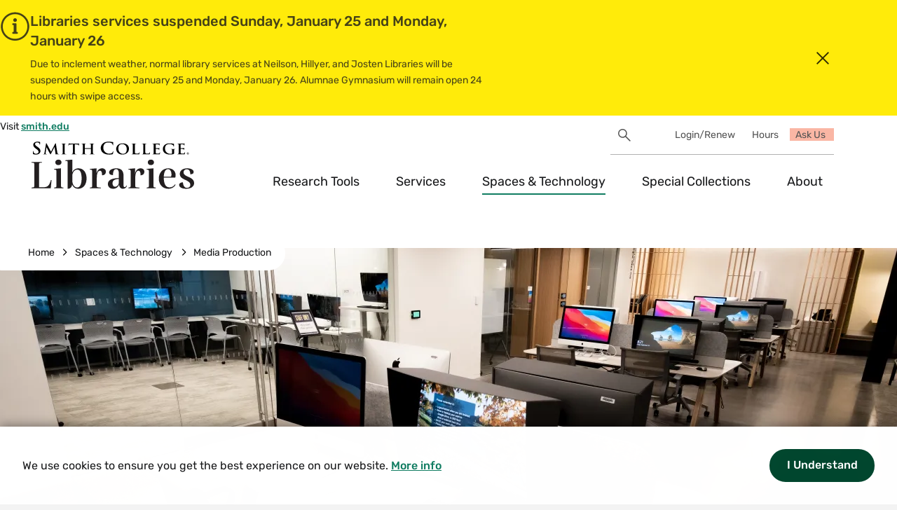

--- FILE ---
content_type: text/html; charset=UTF-8
request_url: https://libraries.smith.edu/spaces-technology/media-production/services-support
body_size: 16804
content:
<!DOCTYPE html>
<html lang="en" dir="ltr" prefix="og: https://ogp.me/ns#">
  <head>
    <meta charset="utf-8" />
<meta name="description" content="Media production services and support available in the Digital Media Hub." />
<link rel="canonical" href="https://libraries.smith.edu/spaces-technology/media-production/services-support" />
<meta property="og:type" content="Basic Page" />
<meta property="og:title" content="Media Production Services &amp; Support, Smith College Libraries" />
<meta property="og:description" content="Media production services and support available in the Digital Media Hub." />
<meta property="og:image" content="https://libraries.smith.edu/sites/default/files/styles/medium/public/2023-09/digital-media-hub-computers.jpg.webp?itok=ojJUwNRl" />
<meta property="og:image:type" content="image/webp" />
<meta property="og:image:width" content="480" />
<meta property="og:image:height" content="221" />
<meta property="og:updated_time" content="2025-06-10T08:58:50-0400" />
<meta name="twitter:card" content="summary_large_image" />
<meta name="apple-mobile-web-app-title" content="Smith" />
<meta name="Generator" content="Drupal 10 (https://www.drupal.org)" />
<meta name="MobileOptimized" content="width" />
<meta name="HandheldFriendly" content="true" />
<meta name="viewport" content="width=device-width, initial-scale=1.0" />
<link rel="icon" type="image/png" href="/sites/default/files/favicons/favicon-96x96.png?t984bj" sizes="96x96" />
<link rel="icon" type="image/svg+xml" href="/sites/default/files/favicons/favicon.svg?t984bj" />
<link rel="shortcut icon" href="/sites/default/files/favicons/favicon.ico?t984bj" />
<link rel="apple-touch-icon" sizes="180x180" href="/sites/default/files/favicons/apple-touch-icon.png?t984bj" />
<link rel="manifest" href="/sites/default/files/favicons/site.webmanifest?t984bj" />

    <title>Media Production Services &amp; Support, Smith College Libraries</title>
    <link rel="stylesheet" media="all" href="/sites/default/files/css/css_4zA4Q_eD-Fm7fmQoX5JLtS-zG0Mz89JVTWPP90eu2GA.css?delta=0&amp;language=en&amp;theme=smith&amp;include=eJxVjEEOwyAMBD9kwXNyjEywgNZgZEOb_r5V0yjqZTU7K-0mSj7q7MgOb7gD7YNLu5_uVyGJJKZ1M_IHfmjBQVpR_9Yml-6omBR7tvPuMm62PgMXyxTBahnZJ5aADPayQdUHNIJHoaf5b7oqcTK9AQ-cRUI" />
<link rel="stylesheet" media="all" href="/sites/default/files/css/css_TFkIJ3opoMivFMIWdm1uXbv3esSAl3adzMU6Tmp7WOo.css?delta=1&amp;language=en&amp;theme=smith&amp;include=eJxVjEEOwyAMBD9kwXNyjEywgNZgZEOb_r5V0yjqZTU7K-0mSj7q7MgOb7gD7YNLu5_uVyGJJKZ1M_IHfmjBQVpR_9Yml-6omBR7tvPuMm62PgMXyxTBahnZJ5aADPayQdUHNIJHoaf5b7oqcTK9AQ-cRUI" />
<link rel="stylesheet" media="all" href="/sites/default/files/css/css_6Nkls-Xka5-6XElud1_KtkqOHjQTfTFn6WeUiGwIWMo.css?delta=2&amp;language=en&amp;theme=smith&amp;include=eJxVjEEOwyAMBD9kwXNyjEywgNZgZEOb_r5V0yjqZTU7K-0mSj7q7MgOb7gD7YNLu5_uVyGJJKZ1M_IHfmjBQVpR_9Yml-6omBR7tvPuMm62PgMXyxTBahnZJ5aADPayQdUHNIJHoaf5b7oqcTK9AQ-cRUI" />
<link rel="stylesheet" media="all" href="/sites/default/files/css/css_cU9V_SqRSqBDlkLwbh_5KbYkBSdcStr3meDuaaYtRP4.css?delta=3&amp;language=en&amp;theme=smith&amp;include=eJxVjEEOwyAMBD9kwXNyjEywgNZgZEOb_r5V0yjqZTU7K-0mSj7q7MgOb7gD7YNLu5_uVyGJJKZ1M_IHfmjBQVpR_9Yml-6omBR7tvPuMm62PgMXyxTBahnZJ5aADPayQdUHNIJHoaf5b7oqcTK9AQ-cRUI" />
<link rel="stylesheet" media="all" href="/sites/default/files/css/css_kz4I1oH_KNM32fEu4GWzvrQuurAqm5EO1qpvCpcpBEM.css?delta=4&amp;language=en&amp;theme=smith&amp;include=eJxVjEEOwyAMBD9kwXNyjEywgNZgZEOb_r5V0yjqZTU7K-0mSj7q7MgOb7gD7YNLu5_uVyGJJKZ1M_IHfmjBQVpR_9Yml-6omBR7tvPuMm62PgMXyxTBahnZJ5aADPayQdUHNIJHoaf5b7oqcTK9AQ-cRUI" />

    <script type="application/json" data-drupal-selector="drupal-settings-json">{"path":{"baseUrl":"\/","pathPrefix":"","currentPath":"node\/556438","currentPathIsAdmin":false,"isFront":false,"currentLanguage":"en"},"pluralDelimiter":"\u0003","suppressDeprecationErrors":true,"gtag":{"tagId":"","consentMode":false,"otherIds":[],"events":[],"additionalConfigInfo":[]},"ajaxPageState":{"libraries":"[base64]","theme":"smith","theme_token":null},"ajaxTrustedUrl":{"\/search\/libraries\/cse":true},"gtm":{"tagId":null,"settings":{"data_layer":"dataLayer","include_environment":false},"tagIds":["GTM-KMS2RXH"]},"cookieconsent":{"message":"We use cookies to ensure you get the best experience on our website.","dismiss":"I understand","learnMore":"More info","link":"\/discover-smith\/governance","path":"\/","expiry":365,"target":"_self","domain":".libraries.smith.edu","markup":"\u003Cdiv class=\u0022cc_banner cc_container cc_container--open\u0022\u003E\n    \u003Ca href=\u0022#null\u0022 data-cc-event=\u0022click:dismiss\u0022 target=\u0022_blank\u0022 class=\u0022cc_btn cc_btn_accept_all\u0022\u003EI understand\u003C\/a\u003E\n    \u003Cp class=\u0022cc_message\u0022\u003EWe use cookies to ensure you get the best experience on our website. \u003Ca data-cc-if=\u0022options.link\u0022 target=\u0022_self\u0022 class=\u0022cc_more_info\u0022 href=\u0022\/discover-smith\/governance\u0022\u003EMore info\u003C\/a\u003E\u003C\/p\u003E\n    \u003Ca class=\u0022cc_logo\u0022 target=\u0022_blank\u0022 href=\u0022http:\/\/silktide.com\/cookieconsent\u0022\u003ECookie Consent plugin for the EU cookie law\u003C\/a\u003E\n\u003C\/div\u003E\n","container":null,"theme":""},"data":{"extlink":{"extTarget":true,"extTargetAppendNewWindowLabel":"(opens in a new window)","extTargetNoOverride":false,"extNofollow":true,"extTitleNoOverride":false,"extNoreferrer":true,"extFollowNoOverride":false,"extClass":"ext","extLabel":"","extImgClass":false,"extSubdomains":false,"extExclude":"","extInclude":"","extCssExclude":"","extCssInclude":"","extCssExplicit":"","extAlert":true,"extAlertText":"Following this link opens a new browser tab and sends you to a website outside of Smith College","extHideIcons":false,"mailtoClass":"0","telClass":"0","mailtoLabel":"","telLabel":"(link is a phone number)","extUseFontAwesome":false,"extIconPlacement":"append","extPreventOrphan":false,"extFaLinkClasses":"fa fa-external-link","extFaMailtoClasses":"fa fa-envelope-o","extAdditionalLinkClasses":"","extAdditionalMailtoClasses":"","extAdditionalTelClasses":"","extFaTelClasses":"fa fa-phone","whitelistedDomains":["smith.edu","www.smith.edu","portal.smith.edu","garden.smith.edu","catalog.smith.edu","map.smith.edu","mail.smith.edu","sophia.smith.edu","alumnae.smith.edu","workday.smith.edu","science.smith.edu","scma.smith.edu","campus-school.smith.edu","libtools.smith.edu","apply.smith.edu","login.smith.edu","libraries.smith.edu","libguides.smith.edu","smith.libcal.com","smith.libanswers.com","publications.ebsco.com","eds.s.ebscohost.com","resolver.ebscohost.com","libtools2.smith.edu","ly.smith.edu","ereserves.smith.edu","hitchcock.smith.edu","dl.smith.edu","libex.smith.edu","libtest.smith.edu","libproxy.smith.edu","scholarworks.smith.edu","smithcollege-illiad-oclc-org.libproxy.smith.edu","findingaids.smith.edu","compass.fivecolleges.edu","givecampus.com","www.givecampus.com","smith.plannedgiving.org","smithcollege.wd5.myworkdayjobs.com","tardis.smith.edu","drive.google.com","moodle.smith.edu","smith.zoom.us","smith.agilefleet.com","smith.datacenter.adirondacksolutions.com","wd5.myworkday.com","smith.force.com","smith.my.site.com","search.ebscohost.com","eds.s.ebscohost.com","careerconnect.smith.edu","waitz.io\/smith-college","dev.smith.edu","dev.garden.smith.edu","dev.libraries.smith.edu","test.smith.edu","test.garden.smith.edu","test.libraries.smith.edu","login.libproxy.smith.edu","go.connect.smith.edu","connect.smith.edu","sites.google.com\/smith.edu\/*","research.ebsco.com","smitharts.ludus.com","smith.metabim.com","computerstore.smith.edu","smithpioneers.com","wurtelecenter.myflodesk.com","go.pardot.com","forms.gle","jotform.com","docs.google.com","fivecolleges.edu","go.oncehub.com","cbweb.smith.edu","campus-school.ravenna-student.com","campus-school.ravenna-student.com\/portal\/","smith.joinhandshake.com","its.smith.edu","science.smith.edu","calendar.app.google","www.science.smith.edu","execed.smith.edu"],"extExcludeNoreferrer":""}},"views":{"ajax_path":"\/views\/ajax","ajaxViews":{"views_dom_id:861bb6f78e9509c5be35313182fd81bb86274c2aff598e5d3f037ef47e06e17d":{"view_name":"footer_promos","view_display_id":"block_1","view_args":"libraries_smith_college","view_path":"\/node\/556438","view_base_path":"admin\/content\/footer-promo","view_dom_id":"861bb6f78e9509c5be35313182fd81bb86274c2aff598e5d3f037ef47e06e17d","pager_element":0},"views_dom_id:99e72d2f0bb924523a05555046e6e33ba3c413dda004c5c65e3c9b0dcca41276":{"view_name":"library_hours_block","view_display_id":"embed_2","view_args":"","view_path":"\/node\/556438","view_base_path":null,"view_dom_id":"99e72d2f0bb924523a05555046e6e33ba3c413dda004c5c65e3c9b0dcca41276","pager_element":0}}},"googlePSE":{"language":"en","displayWatermark":0},"user":{"uid":0,"permissionsHash":"5e12ef4dc272d8189aa8b3b98ff6bdc4bf25e5d6f3c5140a01afb3f1a9fa816f"}}</script>
<script src="/core/misc/drupalSettingsLoader.js?v=10.5.6"></script>
<script src="/modules/contrib/google_tag/js/gtag.js?t9f7by"></script>
<script src="/modules/contrib/google_tag/js/gtm.js?t9f7by"></script>

  </head>
  <body class="domain-libraries_smith_college" data-component-theme="green">
        <a href="#main-content" class="visually-hidden focusable">
      Skip to main content
    </a>
    <noscript><iframe src="https://www.googletagmanager.com/ns.html?id=GTM-KMS2RXH"
                  height="0" width="0" style="display:none;visibility:hidden"></iframe></noscript>

      <div class="dialog-off-canvas-main-canvas" data-off-canvas-main-canvas>
    



<div  class="layout-container">
  			


	<div></div>


	<div>  	










						

<div  data-alert-id="smith-alert-id-554974" class="alert" data-component-theme="yellow" data-alert-type="announcement">
	<div  class="alert__inner">
					<div  class="alert__icon alert__icon--type">
				


<svg  class="icon"  aria-hidden="true" role="img"   >
			<use xlink:href="/themes/custom/smith/dist/icons-1.svg#infoCircle"></use>
</svg>
			</div>
				<div  class="alert__content">
			

<h2  class="alert__heading">
			<span>Libraries services suspended Sunday, January 25 and Monday, January 26</span>

	</h2>
							

<div  class="alert__text"><p>Due to inclement weather, normal library services at Neilson, Hillyer, and Josten Libraries will be suspended on Sunday, January 25 and Monday, January 26. Alumnae Gymnasium will remain open 24 hours with swipe access.</p>
</div>
								</div>
		


	




	



<button  class="alert__toggle" data-button-style="filled" aria-expanded="" button-action="outline">
									<span  class="visually-hidden">Close alert</span>
					


<svg  class="icon"  aria-hidden="true" role="img"   >
			<use xlink:href="/themes/custom/smith/dist/icons-1.svg#close"></use>
</svg>
						</button>
	</div>
</div>

</div>



<div
	 class="site-header__container">
		<div  class="site-header__scroll-el"></div>

	<header  class="site-header">
		<div  class="site-header__inner">
						<div  class="site-header__utility-nav">
					
	<div  data-drupal-selector="search-block-form" id="block-searchform-2" role="search" class="block search-block-form google-cse">
  
    
      <form action="/search/libraries/cse" method="get" id="search-block-form" accept-charset="UTF-8">
  

<div class="js-form-item form-item form_item form_item--search js-form-type-search form-item-keys js-form-item-keys form-no-label">
            <div class="visually-hidden">
        <label for="edit-keys" class="visually-hidden form-item__label form_item__label">Search</label>
      </div>
            
  <input title="Enter the terms you wish to search for." data-drupal-selector="edit-keys" type="search" id="edit-keys" name="keys" value="" size="40" maxlength="128" class="form-search form_item__textfield"/>

        </div>
<div data-drupal-selector="edit-actions" class="form-actions js-form-wrapper form-wrapper" id="edit-actions">
  <input data-drupal-selector="edit-submit" type="submit" id="edit-submit" value="Search" class="button js-form-submit form-submit button-brand button-brand--secondary-light"/>
</div>

</form>

  </div>

    
    
					















<nav  aria-expanded="true" data-component-theme="red" id="utility_nav" class="utility_nav" aria-labelledby="utility_nav__label">
	<span id="utility_nav__label"  class="visually-hidden">Utility</span>
			


	








<button  class="search-form__toggle" data-button-style="clean" aria-expanded="false">
						<span class="visually-hidden">Search Toggle</span>
		<svg>
			<use xlink:href="/themes/custom/smith/dist/icons-1.svg#search"></use>
		</svg>
			</button>
				
											







<div
	 class="utility_nav__menu-list-wrapper utility_nav__menu-list-wrapper--level-0">
		


<ul  class="utility_nav__menu-list">
							








<li  class="utility_nav__item utility_nav__item--level-0">
  					
															
									





<a  data-menu-level="level-1" data-link-style="underline" class="utility_nav__link utility_nav__link--level-0" href="https://libraries.smith.edu/login-renew"> 
  
	Login/Renew
	</a>
						</li>
			








<li  class="utility_nav__item utility_nav__item--level-0">
  					
															
						







<div  class="modal js-modal">
  					<button  class="utility_nav__button utility_nav__button--level-0 js-modal__button">Hours</button>
				  <div  class="modal__dialog" aria-hidden="true" aria-modal="true" role="dialog">
    <div  class="modal__close" aria-label="Close Modal">
      







	



<button  class="modal__close js-modal__close" data-button-style="filled" button-action="">
									


<svg  class="icon"   >
			<use xlink:href="/themes/custom/smith/dist/icons-1.svg#close"></use>
</svg>
						</button>
    </div>
    <div  class="modal__content"> 
      																					

<h2  class="heading">
			Hours for all libraries’ locations
	</h2>
										<div class="views-element-container"><div class="js-view-dom-id-99e72d2f0bb924523a05555046e6e33ba3c413dda004c5c65e3c9b0dcca41276">
  
  
  

  
  
  

  <div class="tablefield-wrapper">
<table class="table table--spaced cols-2">
        <thead class="table__header">
      <tr class="table__row">
                                                  <th class="views-align-left views-field views-field-field-url views-align-left" scope="col"></th>
                                                  <th class="views-align-left views-field views-field-field-sunday views-align-left" id="view-field-sunday-table-column" scope="col">(1/25) Sunday</th>
              </tr>
    </thead>
    <tbody>
          <tr class="table__row">
                                                                                        <td class="views-field views-field-field-url views-align-left"><a href="https://libraries.smith.edu/spaces-technology/alumnae-gymnasium">Alumnae Gymnasium</a>          </td>
                                                                                        <td headers="view-field-sunday-table-column" class="views-field views-field-field-sunday views-align-left">24 Hours          </td>
              </tr>
          <tr class="table__row">
                                                                                        <td class="views-field views-field-field-url views-align-left"><a href="https://libraries.smith.edu/spaces-technology/neilson-library/compass-cafe">Compass Café</a>          </td>
                                                                                        <td headers="view-field-sunday-table-column" class="views-field views-field-field-sunday views-align-left">Closed          </td>
              </tr>
          <tr class="table__row">
                                                                                        <td class="views-field views-field-field-url views-align-left"><a href="https://libraries.smith.edu/spaces-technology/hillyer-art-library">Hillyer Art Library</a>          </td>
                                                                                        <td headers="view-field-sunday-table-column" class="views-field views-field-field-sunday views-align-left">Closed          </td>
              </tr>
          <tr class="table__row">
                                                                                        <td class="views-field views-field-field-url views-align-left"><a href="https://libraries.smith.edu/spaces-technology/josten-performing-arts-library">Josten Performing Arts Library</a>          </td>
                                                                                        <td headers="view-field-sunday-table-column" class="views-field views-field-field-sunday views-align-left">Closed          </td>
              </tr>
          <tr class="table__row">
                                                                                        <td class="views-field views-field-field-url views-align-left"><a href="https://libraries.smith.edu/spaces-technology/neilson-library">Neilson Library</a>          </td>
                                                                                        <td headers="view-field-sunday-table-column" class="views-field views-field-field-sunday views-align-left">Closed          </td>
              </tr>
          <tr class="table__row">
                                                                                        <td class="views-field views-field-field-url views-align-left"><a href="https://libraries.smith.edu/services/borrow-renew-return/equipment-loans">Neilson Library CSP IT Help Desk</a>          </td>
                                                                                        <td headers="view-field-sunday-table-column" class="views-field views-field-field-sunday views-align-left">Closed          </td>
              </tr>
          <tr class="table__row">
                                                                                        <td class="views-field views-field-field-url views-align-left"><a href="https://libraries.smith.edu/special-collections/visit">Special Collections Reading Room</a>          </td>
                                                                                        <td headers="view-field-sunday-table-column" class="views-field views-field-field-sunday views-align-left">Closed          </td>
              </tr>
      </tbody>
</table>
</div>

    

  
  

  
  
</div>
</div>

					





<a  data-menu-level="level-1" data-link-style="underline" class="modal__cta__link modal__cta__link--level-0" href="/hours"> 
  
	View all hours
	</a>
				          </div>
  </div>
  <div  class="modal__overlay js-modal__overlay"></div>
</div>
						</li>
			








<li  class="utility_nav__item utility_nav__item--level-0">
  					
															
									





<a  data-menu-level="level-1" data-link-style="underline" class="utility_nav__link utility_nav__link--level-0" href="/ask-us"> 
  
	Ask Us
	</a>
						</li>
	
			</ul>
</div>

			

	</nav>


			</div>
			
			<div
				 class="site-header__main">
									<span class="link--header-back">Visit
					





<a  data-link-style="underline" class="link" href="https://www.smith.edu"> 
  
	smith.edu
	</a>
					</span>
												<div  class="site-header__branding">
							




<div  class="logo logo--header" data-logo-type="text">
	





<a  aria-labelledby="smith-college-logo-label" data-link-style="clean" class="logo__link" href="/"> 
  
				<span id="smith-college-logo-label" class="visually-hidden">Smith College logo</span>
			<svg data-src="/themes/custom/smith/assets/images/libraries-web-alt.svg"></svg>
		
	</a>
</div>
			<h1 href="/" rel="home" class="visually-hidden">Smith College Libraries</h1>
	
				</div>

								


	








<button  class="search-form__toggle" data-button-style="clean" aria-expanded="false">
						<span class="visually-hidden">Search Toggle</span>
		<svg>
			<use xlink:href="/themes/custom/smith/dist/icons-1.svg#search"></use>
		</svg>
			</button>

								<div  class="site-header__primary-nav">
						






	






<nav  aria-expanded="false" id="main-nav" class="main-nav menu-with-toggle" aria-labelledby="main-nav__label">
	<span id="main-nav__label"  class="visually-hidden">main</span>
					




	
		
	







<button  aria-controls="main-nav-8377" data-menu-level="level-0" aria-label="Menu" class="button-smith main-nav__toggle" data-button-style="clean" aria-expanded="false" data-button-alignment="right">
						  <span  class="main-nav__toggle__bars">
    <span  class="main-nav__toggle__bar"></span>
    <span  class="main-nav__toggle__bar"></span>
    <span  class="main-nav__toggle__bar"></span>
  </span>
  <span  class="main-nav__toggle__text">Menu</span>

			</button>

			
											



	



<div
	 class="main-nav__menu-list-wrapper main-nav__menu-list-wrapper--level-0" id="main-nav-8377">
		


<ul  class="main-nav__menu-list">
							

	






<li  class="main-nav__item main-nav__item--level-0 main-nav__item--with-sub">
  					
															
					<span tabindex="0"  data-menu-level="level-1" class="main-nav__placeholder main-nav__placeholder--level-0 main-nav__placeholder--with-sub">Research Tools</span>
																											




	
		
	







<button  aria-controls="menu__item-0176-1" tabindex="-1" data-menu-level="level-1" aria-label="Research Tools Menu" class="button-smith main-nav__toggle" data-button-style="clean" aria-expanded="false" data-button-alignment="right">
						<span class="visually-hidden">Expand Research Tools Menu</span>

			<span  class="button-smith__icon">
			


<svg  class="icon"   >
			<use xlink:href="/themes/custom/smith/dist/icons-1.svg#chevronDown"></use>
</svg>
	</span>
</button>
										
																										




	
	

<div
	 class="main-nav__menu-list-wrapper main-nav__menu-list-wrapper--level-1" id="menu__item-0176-1" aria-hidden="true">
		


<ul  class="main-nav__menu-list main-nav__menu-list--sub">
							

		






<li  class="main-nav__item main-nav__item--level-0 main-nav__item--with-sub main-nav__item--level-1 main-nav__item--sub main-nav__item--parent">
  					
															
									





<a  data-menu-level="level-2" data-link-style="underline" class="main-nav__link main-nav__link--level-0 main-nav__link--with-sub main-nav__link--level-1 main-nav__link--sub main-nav__link--parent" href="/research-tools"> 
  
	Start Your Research
	</a>
						</li>
			

	






<li  class="main-nav__item main-nav__item--level-0 main-nav__item--with-sub main-nav__item--level-1 main-nav__item--sub">
  					
															
									





<a  data-menu-level="level-2" data-link-style="underline" class="main-nav__link main-nav__link--level-0 main-nav__link--with-sub main-nav__link--level-1 main-nav__link--sub" href="https://ly.smith.edu/ef/discoveradvanced"> 
  
	Discover Advanced Search
	</a>
						</li>
			

	






<li  class="main-nav__item main-nav__item--level-0 main-nav__item--with-sub main-nav__item--level-1 main-nav__item--sub">
  					
															
									





<a  data-menu-level="level-2" data-link-style="underline" class="main-nav__link main-nav__link--level-0 main-nav__link--with-sub main-nav__link--level-1 main-nav__link--sub" href="https://libguides.smith.edu/az.php"> 
  
	Library Databases
	</a>
						</li>
			

	






<li  class="main-nav__item main-nav__item--level-0 main-nav__item--with-sub main-nav__item--level-1 main-nav__item--sub">
  					
															
									





<a  data-menu-level="level-2" data-link-style="underline" class="main-nav__link main-nav__link--level-0 main-nav__link--with-sub main-nav__link--level-1 main-nav__link--sub" href="/research-tools/publication-finder"> 
  
	Publication Finder
	</a>
						</li>
			

	






<li  class="main-nav__item main-nav__item--level-0 main-nav__item--with-sub main-nav__item--level-1 main-nav__item--sub">
  					
															
									





<a  data-menu-level="level-2" data-link-style="underline" class="main-nav__link main-nav__link--level-0 main-nav__link--with-sub main-nav__link--level-1 main-nav__link--sub" href="https://libguides.smith.edu/research-guides"> 
  
	Research Guides
	</a>
						</li>
			

	






<li  class="main-nav__item main-nav__item--level-0 main-nav__item--with-sub main-nav__item--level-1 main-nav__item--sub">
  					
															
									





<a  data-menu-level="level-2" data-link-style="underline" class="main-nav__link main-nav__link--level-0 main-nav__link--with-sub main-nav__link--level-1 main-nav__link--sub" href="https://findingaids.smith.edu/"> 
  
	Special Collections Finding Aids
	</a>
						</li>
			

	






<li  class="main-nav__item main-nav__item--level-0 main-nav__item--with-sub main-nav__item--level-1 main-nav__item--sub">
  					
															
									





<a  data-menu-level="level-2" data-link-style="underline" class="main-nav__link main-nav__link--level-0 main-nav__link--with-sub main-nav__link--level-1 main-nav__link--sub" href="/research-tools/smith-digital-collections"> 
  
	Smith Digital Collections
	</a>
						</li>
			

	






<li  class="main-nav__item main-nav__item--level-0 main-nav__item--with-sub main-nav__item--level-1 main-nav__item--sub">
  					
															
									





<a  data-menu-level="level-2" data-link-style="underline" class="main-nav__link main-nav__link--level-0 main-nav__link--with-sub main-nav__link--level-1 main-nav__link--sub" href="http://scholarworks.smith.edu/"> 
  
	Smith ScholarWorks
	</a>
						</li>
			

	






<li  class="main-nav__item main-nav__item--level-0 main-nav__item--with-sub main-nav__item--level-1 main-nav__item--sub">
  					
															
									





<a  data-menu-level="level-2" data-link-style="underline" class="main-nav__link main-nav__link--level-0 main-nav__link--with-sub main-nav__link--level-1 main-nav__link--sub" href="https://compass.fivecolleges.edu/"> 
  
	Five College Compass Digital Collections
	</a>
						</li>
			

	






<li  class="main-nav__item main-nav__item--level-0 main-nav__item--with-sub main-nav__item--level-1 main-nav__item--sub">
  					
															
									





<a  data-menu-level="level-2" data-link-style="underline" class="main-nav__link main-nav__link--level-0 main-nav__link--with-sub main-nav__link--level-1 main-nav__link--sub" href="https://libtools2.smith.edu/visual-browse/"> 
  
	Visual Browse
	</a>
						</li>
	
			</ul>
</div>
			
			</li>
			

	






<li  class="main-nav__item main-nav__item--level-0 main-nav__item--with-sub">
  					
															
					<span tabindex="0"  data-menu-level="level-1" class="main-nav__placeholder main-nav__placeholder--level-0 main-nav__placeholder--with-sub">Services</span>
																											




	
		
	







<button  aria-controls="menu__item-3968-2" tabindex="-1" data-menu-level="level-1" aria-label="Services Menu" class="button-smith main-nav__toggle" data-button-style="clean" aria-expanded="false" data-button-alignment="right">
						<span class="visually-hidden">Expand Services Menu</span>

			<span  class="button-smith__icon">
			


<svg  class="icon"   >
			<use xlink:href="/themes/custom/smith/dist/icons-1.svg#chevronDown"></use>
</svg>
	</span>
</button>
										
																										




	
	

<div
	 class="main-nav__menu-list-wrapper main-nav__menu-list-wrapper--level-1" id="menu__item-3968-2" aria-hidden="true">
		


<ul  class="main-nav__menu-list main-nav__menu-list--sub">
							

		






<li  class="main-nav__item main-nav__item--level-0 main-nav__item--with-sub main-nav__item--level-1 main-nav__item--sub main-nav__item--parent">
  					
															
									





<a  data-menu-level="level-2" data-link-style="underline" class="main-nav__link main-nav__link--level-0 main-nav__link--with-sub main-nav__link--level-1 main-nav__link--sub main-nav__link--parent" href="/services"> 
  
	Explore Libraries Services
	</a>
						</li>
			

	






<li  class="main-nav__item main-nav__item--level-0 main-nav__item--with-sub main-nav__item--level-1 main-nav__item--sub">
  					
															
									





<a  data-menu-level="level-2" data-link-style="underline" class="main-nav__link main-nav__link--level-0 main-nav__link--with-sub main-nav__link--level-1 main-nav__link--sub" href="/services/borrow-renew-return"> 
  
	Borrow, Renew, Return
	</a>
						</li>
			

	






<li  class="main-nav__item main-nav__item--level-0 main-nav__item--with-sub main-nav__item--level-1 main-nav__item--sub">
  					
															
									





<a  data-menu-level="level-2" data-link-style="underline" class="main-nav__link main-nav__link--level-0 main-nav__link--with-sub main-nav__link--level-1 main-nav__link--sub" href="/services/request-materials"> 
  
	Request Materials
	</a>
						</li>
			

	






<li  class="main-nav__item main-nav__item--level-0 main-nav__item--with-sub main-nav__item--level-1 main-nav__item--sub">
  					
															
									





<a  data-menu-level="level-2" data-link-style="underline" class="main-nav__link main-nav__link--level-0 main-nav__link--with-sub main-nav__link--level-1 main-nav__link--sub" href="/services/interlibrary-loan"> 
  
	Interlibrary Loan
	</a>
						</li>
			

	






<li  class="main-nav__item main-nav__item--level-0 main-nav__item--with-sub main-nav__item--level-1 main-nav__item--sub">
  					
															
									





<a  data-menu-level="level-2" data-link-style="underline" class="main-nav__link main-nav__link--level-0 main-nav__link--with-sub main-nav__link--level-1 main-nav__link--sub" href="/services/course-reserves"> 
  
	Course Reserves
	</a>
						</li>
			

	






<li  class="main-nav__item main-nav__item--level-0 main-nav__item--with-sub main-nav__item--level-1 main-nav__item--sub">
  					
															
									





<a  data-menu-level="level-2" data-link-style="underline" class="main-nav__link main-nav__link--level-0 main-nav__link--with-sub main-nav__link--level-1 main-nav__link--sub" href="/services/research-services"> 
  
	Research Services
	</a>
						</li>
			

	






<li  class="main-nav__item main-nav__item--level-0 main-nav__item--with-sub main-nav__item--level-1 main-nav__item--sub">
  					
															
									





<a  data-menu-level="level-2" data-link-style="underline" class="main-nav__link main-nav__link--level-0 main-nav__link--with-sub main-nav__link--level-1 main-nav__link--sub" href="/services/faculty"> 
  
	For Faculty
	</a>
						</li>
			

	






<li  class="main-nav__item main-nav__item--level-0 main-nav__item--with-sub main-nav__item--level-1 main-nav__item--sub">
  					
															
									





<a  data-menu-level="level-2" data-link-style="underline" class="main-nav__link main-nav__link--level-0 main-nav__link--with-sub main-nav__link--level-1 main-nav__link--sub" href="https://libguides.smith.edu/welcome/"> 
  
	For New Students
	</a>
						</li>
			

	






<li  class="main-nav__item main-nav__item--level-0 main-nav__item--with-sub main-nav__item--level-1 main-nav__item--sub">
  					
															
									





<a  data-menu-level="level-2" data-link-style="underline" class="main-nav__link main-nav__link--level-0 main-nav__link--with-sub main-nav__link--level-1 main-nav__link--sub" href="/services/ssw-students"> 
  
	For SSW Students
	</a>
						</li>
			

	






<li  class="main-nav__item main-nav__item--level-0 main-nav__item--with-sub main-nav__item--level-1 main-nav__item--sub">
  					
															
									





<a  data-menu-level="level-2" data-link-style="underline" class="main-nav__link main-nav__link--level-0 main-nav__link--with-sub main-nav__link--level-1 main-nav__link--sub" href="/services/alumnae"> 
  
	For Smith Alumnae
	</a>
						</li>
			

	






<li  class="main-nav__item main-nav__item--level-0 main-nav__item--with-sub main-nav__item--level-1 main-nav__item--sub">
  					
															
									





<a  data-menu-level="level-2" data-link-style="underline" class="main-nav__link main-nav__link--level-0 main-nav__link--with-sub main-nav__link--level-1 main-nav__link--sub" href="/services/visitors"> 
  
	For Visitors
	</a>
						</li>
	
			</ul>
</div>
			
			</li>
			

		






<li  class="main-nav__item main-nav__item--level-0 main-nav__item--active main-nav__item--with-sub">
  					
															
					<span tabindex="0"  data-menu-level="level-1" class="main-nav__placeholder main-nav__placeholder--level-0 main-nav__placeholder--active main-nav__placeholder--with-sub">Spaces &amp; Technology</span>
																																																																																						




	
		
	







<button  aria-controls="menu__item-1990-3" tabindex="-1" data-menu-level="level-1" aria-label="Spaces &amp; Technology Menu" class="button-smith main-nav__toggle" data-button-style="clean" aria-expanded="false" data-button-alignment="right">
						<span class="visually-hidden">Expand Spaces &amp; Technology Menu</span>

			<span  class="button-smith__icon">
			


<svg  class="icon"   >
			<use xlink:href="/themes/custom/smith/dist/icons-1.svg#chevronDown"></use>
</svg>
	</span>
</button>
										
																										




	
	

<div
	 class="main-nav__menu-list-wrapper main-nav__menu-list-wrapper--level-1" id="menu__item-1990-3" aria-hidden="true">
		


<ul  class="main-nav__menu-list main-nav__menu-list--sub">
							

		






<li  class="main-nav__item main-nav__item--level-0 main-nav__item--with-sub main-nav__item--level-1 main-nav__item--sub main-nav__item--parent">
  					
															
									





<a  data-menu-level="level-2" data-link-style="underline" class="main-nav__link main-nav__link--level-0 main-nav__link--with-sub main-nav__link--level-1 main-nav__link--sub main-nav__link--parent" href="/spaces-technology"> 
  
	Explore Spaces &amp; Technology
	</a>
						</li>
			

	






<li  class="main-nav__item main-nav__item--level-0 main-nav__item--with-sub main-nav__item--level-1 main-nav__item--sub">
  					
															
									





<a  data-menu-level="level-2" data-link-style="underline" class="main-nav__link main-nav__link--level-0 main-nav__link--with-sub main-nav__link--level-1 main-nav__link--sub" href="/spaces-technology/locations/neilson-library"> 
  
	Neilson Library
	</a>
						</li>
			

	






<li  class="main-nav__item main-nav__item--level-0 main-nav__item--with-sub main-nav__item--level-1 main-nav__item--sub">
  					
															
									





<a  data-menu-level="level-2" data-link-style="underline" class="main-nav__link main-nav__link--level-0 main-nav__link--with-sub main-nav__link--level-1 main-nav__link--sub" href="/spaces-technology/locations/hillyer-art-library"> 
  
	Hillyer Art Library
	</a>
						</li>
			

	






<li  class="main-nav__item main-nav__item--level-0 main-nav__item--with-sub main-nav__item--level-1 main-nav__item--sub">
  					
															
									





<a  data-menu-level="level-2" data-link-style="underline" class="main-nav__link main-nav__link--level-0 main-nav__link--with-sub main-nav__link--level-1 main-nav__link--sub" href="/spaces-technology/locations/josten-performing-arts-library"> 
  
	Josten Performing Arts Library
	</a>
						</li>
			

	






<li  class="main-nav__item main-nav__item--level-0 main-nav__item--with-sub main-nav__item--level-1 main-nav__item--sub">
  					
															
									





<a  data-menu-level="level-2" data-link-style="underline" class="main-nav__link main-nav__link--level-0 main-nav__link--with-sub main-nav__link--level-1 main-nav__link--sub" href="/spaces-technology/locations/alumnae-gymnasium"> 
  
	Alumnae Gymnasium
	</a>
						</li>
			

	






<li  class="main-nav__item main-nav__item--level-0 main-nav__item--with-sub main-nav__item--level-1 main-nav__item--sub">
  					
															
									





<a  data-menu-level="level-2" data-link-style="underline" class="main-nav__link main-nav__link--level-0 main-nav__link--with-sub main-nav__link--level-1 main-nav__link--sub" href="/spaces-technology/study-spaces"> 
  
	Study Spaces
	</a>
						</li>
			

	






<li  class="main-nav__item main-nav__item--level-0 main-nav__item--with-sub main-nav__item--level-1 main-nav__item--sub">
  					
															
									





<a  data-menu-level="level-2" data-link-style="underline" class="main-nav__link main-nav__link--level-0 main-nav__link--with-sub main-nav__link--level-1 main-nav__link--sub" href="/spaces-technology/study-spaces/reservable-spaces"> 
  
	Reservable Spaces
	</a>
						</li>
			

		






<li  class="main-nav__item main-nav__item--level-0 main-nav__item--with-sub main-nav__item--level-1 main-nav__item--active main-nav__item--sub">
  					
															
									





<a  data-menu-level="level-2" data-link-style="underline" class="main-nav__link main-nav__link--level-0 main-nav__link--with-sub main-nav__link--level-1 main-nav__link--active main-nav__link--sub" href="/spaces-technology/media-production"> 
  
	Media Production
	</a>
																																																																																																	</li>
			

	






<li  class="main-nav__item main-nav__item--level-0 main-nav__item--with-sub main-nav__item--level-1 main-nav__item--sub">
  					
															
									





<a  data-menu-level="level-2" data-link-style="underline" class="main-nav__link main-nav__link--level-0 main-nav__link--with-sub main-nav__link--level-1 main-nav__link--sub" href="/spaces-technology/technology/computers-wifi"> 
  
	Computers &amp; WiFi
	</a>
						</li>
			

	






<li  class="main-nav__item main-nav__item--level-0 main-nav__item--with-sub main-nav__item--level-1 main-nav__item--sub">
  					
															
									





<a  data-menu-level="level-2" data-link-style="underline" class="main-nav__link main-nav__link--level-0 main-nav__link--with-sub main-nav__link--level-1 main-nav__link--sub" href="/spaces-technology/technology/print-copy-scan"> 
  
	Print, Copy, Scan
	</a>
						</li>
			

	






<li  class="main-nav__item main-nav__item--level-0 main-nav__item--with-sub main-nav__item--level-1 main-nav__item--sub">
  					
															
									





<a  data-menu-level="level-2" data-link-style="underline" class="main-nav__link main-nav__link--level-0 main-nav__link--with-sub main-nav__link--level-1 main-nav__link--sub" href="/spaces-technology/technology/equipment-loans"> 
  
	Equipment Loans
	</a>
						</li>
	
			</ul>
</div>
			
			</li>
			

	






<li  class="main-nav__item main-nav__item--level-0 main-nav__item--with-sub">
  					
															
					<span tabindex="0"  data-menu-level="level-1" class="main-nav__placeholder main-nav__placeholder--level-0 main-nav__placeholder--with-sub">Special Collections</span>
																											




	
		
	







<button  aria-controls="menu__item-6329-4" tabindex="-1" data-menu-level="level-1" aria-label="Special Collections Menu" class="button-smith main-nav__toggle" data-button-style="clean" aria-expanded="false" data-button-alignment="right">
						<span class="visually-hidden">Expand Special Collections Menu</span>

			<span  class="button-smith__icon">
			


<svg  class="icon"   >
			<use xlink:href="/themes/custom/smith/dist/icons-1.svg#chevronDown"></use>
</svg>
	</span>
</button>
										
																										




	
	

<div
	 class="main-nav__menu-list-wrapper main-nav__menu-list-wrapper--level-1" id="menu__item-6329-4" aria-hidden="true">
		


<ul  class="main-nav__menu-list main-nav__menu-list--sub">
							

		






<li  class="main-nav__item main-nav__item--level-0 main-nav__item--with-sub main-nav__item--level-1 main-nav__item--sub main-nav__item--parent">
  					
															
									





<a  data-menu-level="level-2" data-link-style="underline" class="main-nav__link main-nav__link--level-0 main-nav__link--with-sub main-nav__link--level-1 main-nav__link--sub main-nav__link--parent" href="/special-collections"> 
  
	Explore Special Collections
	</a>
						</li>
			

	






<li  class="main-nav__item main-nav__item--level-0 main-nav__item--with-sub main-nav__item--level-1 main-nav__item--sub">
  					
															
									





<a  data-menu-level="level-2" data-link-style="underline" class="main-nav__link main-nav__link--level-0 main-nav__link--with-sub main-nav__link--level-1 main-nav__link--sub" href="/special-collections/search"> 
  
	Search
	</a>
						</li>
			

	






<li  class="main-nav__item main-nav__item--level-0 main-nav__item--with-sub main-nav__item--level-1 main-nav__item--sub">
  					
															
									





<a  data-menu-level="level-2" data-link-style="underline" class="main-nav__link main-nav__link--level-0 main-nav__link--with-sub main-nav__link--level-1 main-nav__link--sub" href="/special-collections/search/visit"> 
  
	Visit
	</a>
						</li>
			

	






<li  class="main-nav__item main-nav__item--level-0 main-nav__item--with-sub main-nav__item--level-1 main-nav__item--sub">
  					
															
									





<a  data-menu-level="level-2" data-link-style="underline" class="main-nav__link main-nav__link--level-0 main-nav__link--with-sub main-nav__link--level-1 main-nav__link--sub" href="/special-collections/search/visit/teach"> 
  
	Teach
	</a>
						</li>
			

	






<li  class="main-nav__item main-nav__item--level-0 main-nav__item--with-sub main-nav__item--level-1 main-nav__item--sub">
  					
															
									





<a  data-menu-level="level-2" data-link-style="underline" class="main-nav__link main-nav__link--level-0 main-nav__link--with-sub main-nav__link--level-1 main-nav__link--sub" href="/special-collections/ask"> 
  
	Ask
	</a>
						</li>
			

	






<li  class="main-nav__item main-nav__item--level-0 main-nav__item--with-sub main-nav__item--level-1 main-nav__item--sub">
  					
															
									





<a  data-menu-level="level-2" data-link-style="underline" class="main-nav__link main-nav__link--level-0 main-nav__link--with-sub main-nav__link--level-1 main-nav__link--sub" href="/special-collections/search/digitization-services"> 
  
	Digitization Services
	</a>
						</li>
			

	






<li  class="main-nav__item main-nav__item--level-0 main-nav__item--with-sub main-nav__item--level-1 main-nav__item--sub">
  					
															
									





<a  data-menu-level="level-2" data-link-style="underline" class="main-nav__link main-nav__link--level-0 main-nav__link--with-sub main-nav__link--level-1 main-nav__link--sub" href="/special-collections/news-highlights"> 
  
	News &amp; Highlights
	</a>
						</li>
			

	






<li  class="main-nav__item main-nav__item--level-0 main-nav__item--with-sub main-nav__item--level-1 main-nav__item--sub">
  					
															
									





<a  data-menu-level="level-2" data-link-style="underline" class="main-nav__link main-nav__link--level-0 main-nav__link--with-sub main-nav__link--level-1 main-nav__link--sub" href="/special-collections/support"> 
  
	Support Special Collections
	</a>
						</li>
	
			</ul>
</div>
			
			</li>
			

	






<li  class="main-nav__item main-nav__item--level-0 main-nav__item--with-sub">
  					
															
					<span tabindex="0"  data-menu-level="level-1" class="main-nav__placeholder main-nav__placeholder--level-0 main-nav__placeholder--with-sub">About</span>
																											




	
		
	







<button  aria-controls="menu__item-5541-5" tabindex="-1" data-menu-level="level-1" aria-label="About Menu" class="button-smith main-nav__toggle" data-button-style="clean" aria-expanded="false" data-button-alignment="right">
						<span class="visually-hidden">Expand About Menu</span>

			<span  class="button-smith__icon">
			


<svg  class="icon"   >
			<use xlink:href="/themes/custom/smith/dist/icons-1.svg#chevronDown"></use>
</svg>
	</span>
</button>
										
																										




	
	

<div
	 class="main-nav__menu-list-wrapper main-nav__menu-list-wrapper--level-1" id="menu__item-5541-5" aria-hidden="true">
		


<ul  class="main-nav__menu-list main-nav__menu-list--sub">
							

		






<li  class="main-nav__item main-nav__item--level-0 main-nav__item--with-sub main-nav__item--level-1 main-nav__item--sub main-nav__item--parent">
  					
															
									





<a  data-menu-level="level-2" data-link-style="underline" class="main-nav__link main-nav__link--level-0 main-nav__link--with-sub main-nav__link--level-1 main-nav__link--sub main-nav__link--parent" href="/about"> 
  
	About the Libraries
	</a>
						</li>
			

	






<li  class="main-nav__item main-nav__item--level-0 main-nav__item--with-sub main-nav__item--level-1 main-nav__item--sub">
  					
															
									





<a  data-menu-level="level-2" data-link-style="underline" class="main-nav__link main-nav__link--level-0 main-nav__link--with-sub main-nav__link--level-1 main-nav__link--sub" href="/hours"> 
  
	Hours
	</a>
						</li>
			

	






<li  class="main-nav__item main-nav__item--level-0 main-nav__item--with-sub main-nav__item--level-1 main-nav__item--sub">
  					
															
									





<a  data-menu-level="level-2" data-link-style="underline" class="main-nav__link main-nav__link--level-0 main-nav__link--with-sub main-nav__link--level-1 main-nav__link--sub" href="/about/visit"> 
  
	Visit
	</a>
						</li>
			

	






<li  class="main-nav__item main-nav__item--level-0 main-nav__item--with-sub main-nav__item--level-1 main-nav__item--sub">
  					
															
									





<a  data-menu-level="level-2" data-link-style="underline" class="main-nav__link main-nav__link--level-0 main-nav__link--with-sub main-nav__link--level-1 main-nav__link--sub" href="/about/staff-directory"> 
  
	Staff Directory
	</a>
						</li>
			

	






<li  class="main-nav__item main-nav__item--level-0 main-nav__item--with-sub main-nav__item--level-1 main-nav__item--sub">
  					
															
									





<a  data-menu-level="level-2" data-link-style="underline" class="main-nav__link main-nav__link--level-0 main-nav__link--with-sub main-nav__link--level-1 main-nav__link--sub" href="/about/policies"> 
  
	Policies
	</a>
						</li>
			

	






<li  class="main-nav__item main-nav__item--level-0 main-nav__item--with-sub main-nav__item--level-1 main-nav__item--sub">
  					
															
									





<a  data-menu-level="level-2" data-link-style="underline" class="main-nav__link main-nav__link--level-0 main-nav__link--with-sub main-nav__link--level-1 main-nav__link--sub" href="/about/mission-vision"> 
  
	Mission &amp; Vision
	</a>
						</li>
			

	






<li  class="main-nav__item main-nav__item--level-0 main-nav__item--with-sub main-nav__item--level-1 main-nav__item--sub">
  					
															
									





<a  data-menu-level="level-2" data-link-style="underline" class="main-nav__link main-nav__link--level-0 main-nav__link--with-sub main-nav__link--level-1 main-nav__link--sub" href="/about/employment"> 
  
	Employment
	</a>
						</li>
			

	






<li  class="main-nav__item main-nav__item--level-0 main-nav__item--with-sub main-nav__item--level-1 main-nav__item--sub">
  					
															
									





<a  data-menu-level="level-2" data-link-style="underline" class="main-nav__link main-nav__link--level-0 main-nav__link--with-sub main-nav__link--level-1 main-nav__link--sub" href="/about/support-libraries"> 
  
	Support the Libraries
	</a>
						</li>
			

	






<li  class="main-nav__item main-nav__item--level-0 main-nav__item--with-sub main-nav__item--level-1 main-nav__item--sub">
  					
															
									





<a  data-menu-level="level-2" data-link-style="underline" class="main-nav__link main-nav__link--level-0 main-nav__link--with-sub main-nav__link--level-1 main-nav__link--sub" href="/news"> 
  
	News, Events &amp; Exhibitions
	</a>
						</li>
			

	






<li  class="main-nav__item main-nav__item--level-0 main-nav__item--with-sub main-nav__item--level-1 main-nav__item--sub">
  					
															
									





<a  data-menu-level="level-2" data-link-style="underline" class="main-nav__link main-nav__link--level-0 main-nav__link--with-sub main-nav__link--level-1 main-nav__link--sub" href="/about/friends"> 
  
	Friends of the Smith College Libraries
	</a>
						</li>
	
			</ul>
</div>
			
			</li>
	
			</ul>
</div>

			

	</nav>


				</div>
			</div>
		</div>
	</header>
</div>
	

	  	
	
	
	
  <div  class="main">
    <a id="main-content" tabindex="-1"></a>    <main role="main"  class="main-content">
        <div data-swiftype-index="true">
      <div data-drupal-messages-fallback class="hidden"></div>






  



  

	
	
	

<div  data-component-theme="inherit white" data-component-width="extended" class="container container--no-spacing container--with-bg" data-component-alignment="left">
	<div  class="container__inner">
		
		      <div  class="breadcrumbs__wrapper">
        











<button  aria-hidden="true" tabindex="-1" class="breadcrumbs__toggle" data-button-style="filled">
				            <span  class="visually-hidden">Show all breadcrumbs</span>
            <span aria-hidden="true">Spaces &amp; Technology</span>
          		</button>
          









<nav  class="breadcrumbs" id="breadcrumbs" aria-labelledby="breadcrumbs__label">
	<span id="breadcrumbs__label"  class="visually-hidden">Breadcrumb</span>
	        



		
				







<button  aria-hidden="true" tabindex="-1" class="breadcrumbs__scroll breadcrumbs__scroll--left" data-button-style="filled" data-button-alignment="left">
	<span  class="scroll__icon">
			


<svg  class="icon"  aria-hidden="true" role="img"   >
			<use xlink:href="/themes/custom/smith/dist/icons-1.svg#chevronLeft"></use>
</svg>
	</span>
			      <span  class="visually-hidden">Scroll Left</span>
    		</button>

    			
											







<div
	 class="breadcrumbs__menu-list-wrapper breadcrumbs__menu-list-wrapper--level-0">
		


<ol  class="breadcrumbs__menu-list">
							








<li  class="breadcrumbs__item breadcrumbs__item--level-0">
  					
															
									





<a  data-menu-level="level-1" data-link-style="underline" class="breadcrumbs__link breadcrumbs__link--level-0" href="/"> 
  
	Home
	</a>
						</li>
			








<li  class="breadcrumbs__item breadcrumbs__item--level-0">
  					
															
									





<a  data-menu-level="level-1" data-link-style="underline" class="breadcrumbs__link breadcrumbs__link--level-0" href="/spaces-technology"> 
  
	Spaces &amp; Technology
	</a>
						</li>
			








<li  class="breadcrumbs__item breadcrumbs__item--level-0">
  					
															
									





<a  data-menu-level="level-1" data-link-style="underline" class="breadcrumbs__link breadcrumbs__link--level-0" href="/spaces-technology/media-production"> 
  
	Media Production
	</a>
						</li>
	
			</ol>
</div>

			

	        



		
	



	



<button  aria-hidden="true" tabindex="-1" class="breadcrumbs__scroll breadcrumbs__scroll--right" data-button-style="filled" data-button-alignment="right" button-action="filled">
				        <span  class="visually-hidden">Scroll Right</span>
      		<span  class="scroll__icon">
			


<svg  class="icon"  aria-hidden="true" role="img"   >
			<use xlink:href="/themes/custom/smith/dist/icons-1.svg#chevronRight"></use>
</svg>
	</span>
</button>

    </nav>

      </div>
    	</div>
	</div>



                  <div  id="block-mainpagecontent" class="block">
  
    
      

<article   class="hero-parent" >

			
					
            











	



<div  data-hero-type="static" data-hero-tier="tier_three" data-component-theme="inherit" class="container container--no-spacing" data-component-alignment="center">
	<div  class="container__inner">
		
				<div  class="hero">
		<div  class="hero__media js-hero__media">
													
                <picture>
                  <source srcset="/sites/default/files/styles/content_header_image_tier_three_xlarge/public/2023-09/digital-media-hub-computers.jpg.webp?itok=y4pu0Ut6 1x" media="all and (min-width: 1640px)" type="image/webp" width="2560" height="432"/>
              <source srcset="/sites/default/files/styles/content_header_image_tier_three_large/public/2023-09/digital-media-hub-computers.jpg.webp?itok=zvUHzqX0 1x" media="all and (min-width: 1280px)" type="image/webp" width="1280" height="480"/>
              <source srcset="/sites/default/files/styles/content_header_image_tier_three_medium/public/2023-09/digital-media-hub-computers.jpg.webp?itok=1sIZ8pYP 1x" media="all and (min-width: 1040px)" type="image/webp" width="1040" height="390"/>
              <source srcset="/sites/default/files/styles/content_header_image_tier_three_small/public/2023-09/digital-media-hub-computers.jpg.webp?itok=CfO_rFfb 1x" media="all and (min-width: 767px)" type="image/webp" width="767" height="287"/>
              <source srcset="/sites/default/files/styles/content_header_image_tier_three_small/public/2023-09/digital-media-hub-computers.jpg.webp?itok=CfO_rFfb 1x" media="all and (min-width: 610px)" type="image/webp" width="767" height="287"/>
                  <img loading="eager" width="1280" height="480" src="/sites/default/files/styles/content_header_image_tier_three_large/public/2023-09/digital-media-hub-computers.jpg.webp?itok=zvUHzqX0" alt="Computers in the Digital Media Hub" />

  </picture>


      

									</div>
</div>

		</div>
	</div>

      
						
	
	













	

<div  data-component-width="extended" class="container container--half-spacing container--no-bottom" data-component-alignment="left">
	<div  class="container__inner">
		
				<div  class="page-title page-title--half-spacing page-title--no-bottom hero-parent">
	

<h1  class="page-title__heading">
			<span>Media Production Services &amp; Support</span>

	</h1>
										














	

<div  data-component-width="wide" class="container container--half-spacing" data-component-alignment="left">
	<div  class="container__inner">
		
				<div  class="secondary_nav__wrapper">
			


	






<nav  class="secondary_nav menu-with-toggle" id="secondary_nav" aria-labelledby="secondary_nav__label">
	<span id="secondary_nav__label"  class="visually-hidden">Secondary</span>
			



		
				







<button  aria-hidden="true" tabindex="-1" class="secondary_nav__scroll secondary_nav__scroll--left" data-button-style="filled" data-button-alignment="left">
	<span  class="scroll__icon">
			


<svg  class="icon"  aria-hidden="true" role="img"   >
			<use xlink:href="/themes/custom/smith/dist/icons-1.svg#chevronLeft"></use>
</svg>
	</span>
					<span  class="visually-hidden">Scroll Left</span>
			</button>

				    




	
		
				







<button  data-menu-level="level-0" aria-label="In This Section" class="button-smith secondary_nav__toggle" data-button-style="clean" aria-expanded="false" data-button-alignment="left">
	<span  class="button-smith__icon">
			


<svg  class="icon"   >
			<use xlink:href="/themes/custom/smith/dist/icons-1.svg#list"></use>
</svg>
	</span>
					  <span>In This Section</span>

			</button>
  
			
												



	



<div  class="secondary_nav__menu-list-wrapper secondary_nav__menu-list-wrapper--level-0" id="secondary_nav-2492">
	<div  class="secondary_nav__mobile-nav">
		<h3 data-current-tile=""></h3>
		



		
				







<button  class="secondary_nav__close" data-button-style="filled" data-button-alignment="left">
	<span  class="close__icon">
			


<svg  class="icon"  aria-hidden="true" role="img"   >
			<use xlink:href="/themes/custom/smith/dist/icons-1.svg#close"></use>
</svg>
	</span>
							<span class="visually-hidden">Close Secondary Nav</span>
					</button>

	</div>
		


<ul  class="secondary_nav__menu-list">
							








<li  class="secondary_nav__item secondary_nav__item--level-0">
  					
															
									





<a  data-menu-level="level-1" data-link-style="underline" class="secondary_nav__link secondary_nav__link--level-0" href="/spaces-technology/media-production-spaces"> 
  
	Media Production Spaces
	</a>
						</li>
			

	
	





<li  class="secondary_nav__item secondary_nav__item--level-0 secondary_nav__item--active">
  					
															
									





<a  data-menu-level="level-1" aria-current="page" data-link-style="underline" class="secondary_nav__link secondary_nav__link--level-0 secondary_nav__link--active" href="/spaces-technology/media-production/services-support"> 
  
	Media Production Services &amp; Support
	</a>
																																																	</li>
			








<li  class="secondary_nav__item secondary_nav__item--level-0">
  					
															
									





<a  data-menu-level="level-1" data-link-style="underline" class="secondary_nav__link secondary_nav__link--level-0" href="/spaces-technology/media-production/digital-media"> 
  
	Digital Media &amp; Software
	</a>
						</li>
			








<li  class="secondary_nav__item secondary_nav__item--level-0">
  					
															
									





<a  data-menu-level="level-1" data-link-style="underline" class="secondary_nav__link secondary_nav__link--level-0" href="/services/borrow-renew-return/equipment-loans"> 
  
	Equipment Loans
	</a>
						</li>
	
			</ul>
</div>
	
			

			



		
	



	



<button  aria-hidden="true" tabindex="-1" class="secondary_nav__scroll secondary_nav__scroll--right" data-button-style="filled" data-button-alignment="right" button-action="filled">
						<span>More</span>
			<span  class="scroll__icon">
			


<svg  class="icon"  aria-hidden="true" role="img"   >
			<use xlink:href="/themes/custom/smith/dist/icons-1.svg#chevronRight"></use>
</svg>
	</span>
</button>

	</nav>

		</div>
		</div>
	</div>








									
	</div>

				</div>
	</div>
	

					
	
	            <div id="waypoint-0" class="waypoint-anchor"></div>
        













 




	

<div  data-text-columns="1" data-text-word-count="250" data-component-width="compressed" class="container container--no-top" data-component-alignment="center">
	<div  class="container__inner">
		
				

<div  class="text"><p>Neilson Library and Alumnae Gymnasium both provide unique technology, software, equipment and spaces for media production.&nbsp;For more information on where to find streaming videos and other digital media online, visit our <a href="https://libguides.smith.edu/videos/streamingvideo">media research guide</a>.</p>
</div>

				</div>
	</div>

              <div id="waypoint-1" class="waypoint-anchor"></div>
        













 




	

<div  data-text-columns="1" data-text-word-count="250" data-component-width="compressed" class="container container--no-top" data-component-alignment="center">
	<div  class="container__inner">
					<div  class="container__intro">
									

<h2  class="container__heading">
			Consultations With Educational Media Producers
	</h2>
											</div>
		
				

<div  class="text"><p>Educational Media Producers provide comprehensive support and expertise in the areas of digital media production. Students, faculty and staff can request consultations to get help with digital media software or hardware, course media project support, or general guidance and information in various areas of digital media production including:</p>
<ul>
<li>Video Production</li>
<li>Audio Recording</li>
<li>Digital Photography</li>
<li>Graphic Design</li>
<li>Copyright &amp; Publishing</li>
<li>Virtual Reality</li>
</ul>
</div>

				</div>
	</div>

              <div id="waypoint-2" class="waypoint-anchor"></div>
        













 




	

<div  data-text-columns="1" data-text-word-count="250" data-component-width="compressed" class="container container--no-top" data-component-alignment="center">
	<div  class="container__inner">
					<div  class="container__intro">
									

<h2  class="container__heading">
			Meet the Producers
	</h2>
											</div>
		
				

<div  class="text"><table>
<tbody>
<tr>
<td><img src="/sites/default/files/styles/paragraph_image_xlarge/public/2023-10/dan-bennett-300x300.jpg.webp?itok=-Xd83yMI" alt="Dan Bennett, Program Manager, Digital Media Hub"> &nbsp;&nbsp;&nbsp;<br><strong>Dan Bennett</strong>&nbsp;&nbsp;&nbsp;&nbsp;<br>Program Manager, Digital Media Hub&nbsp;&nbsp;&nbsp;&nbsp;<br><a href="mailto:dbennett@smith.edu">dbennett@smith.edu</a></td>
<td><img src="/sites/default/files/styles/paragraph_image_xlarge/public/staff/staff_headshots_400x400_2.jpg.webp?itok=eMMct6GU" alt="Meredith Richter, Educational Media Producer"> &nbsp;&nbsp;&nbsp;<br><strong>Meredith Richter</strong>&nbsp;&nbsp;&nbsp;&nbsp;<br>Educational Media Producer&nbsp;&nbsp;&nbsp;&nbsp;<br><a href="mailto:mrichter@smith.edu">mrichter@smith.edu</a></td>
</tr>
</tbody>
</table>
<p><a href="https://smith.libcal.com/appointments/">Schedule an appointment here</a> - On that page, select <em>Digital Project Help Hours with ITS Staff</em>.</p>
<p>If you cannot meet during available times - please email us directly with your availability.</p>
</div>

				</div>
	</div>

              <div id="waypoint-3" class="waypoint-anchor"></div>
        













 




	

<div  data-text-columns="1" data-text-word-count="250" data-component-width="compressed" class="container container--no-top" data-component-alignment="center">
	<div  class="container__inner">
		
				

<div  class="text"><h2>Digital Media Course Projects</h2>
<p>Educational Media Producers collaborate with Faculty in the development, implementation and support of curricular digital media projects. These projects are developed to meet faculty members’ specific learning goals and enable students to experience and develop critical digital competencies. Projects can range in scope from simple low stakes presentation exercises, to long-term, content-rich, public-facing products with professional results. Media producers collaborate with faculty to determine appropriate hardware and software, develop achievable project timelines, and deliver robust project-focused technology workshops while also providing support to students throughout the project process.</p>
<p>To request a consultation about a digital media course project, visit <a href="https://its.smith.edu/request-help">Request Help</a> and select the Course Support form."<br>.</p>
<p>Past media projects include:</p>
<ul>
<li>Podcasts / Audio News Pieces</li>
<li>Digital Narrative Videos</li>
<li>Short-Form Documentaries</li>
<li>Oral History Recordings</li>
<li>360º Interactive Virtual Tours</li>
<li>Infographics and Data Visualization</li>
<li>Digital Magazines</li>
<li>Graphic Design Projects</li>
</ul>
<h2>Event Media Support</h2>
<p>To request event media support from the ITS department, visit <a href="https://its.smith.edu/request-help">Request Help</a> and select the Classroom and Event Support form.</p>
<h2>Copyright</h2>
<p>For questions about copyright with regards to media production, visit the <a href="/services/faculty/smith-copyright-policies" data-entity-type="node" data-entity-uuid="ac7d72a1-4e11-42bd-87cc-76f31f7b497f" data-entity-substitution="canonical" title="Smith College Copyright Policies">Smith copyright policies</a> webpage.</p>
<h2>Contact</h2>
<p>For questions, help, guidance or support please reach out to us by visiting <a href="https://its.smith.edu/request-help">Request Help</a>.</p>
</div>

				</div>
	</div>

  

</article>

  </div>


  </div>
          </main>
  </div>
  			


	

<footer
	 data-component-width="wide" class="site-footer">

		  
  




<div  class="logo" data-logo-type="informal">
	





<a  aria-labelledby="smith-college-logo-label" data-link-style="clean" class="logo__link" href="/"> 
  
				<span id="smith-college-logo-label" class="visually-hidden">Smith College logo</span>
			<svg data-src="/themes/custom/smith/assets/images/smith-informal-logo.svg"></svg>
		
	</a>
</div>
  <a href="/" rel="home" class="visually-hidden">Smith College Libraries</a>


	<div
		 class="site-footer__inner">
				<div  class="site-footer__primary">
							<div  class="site-footer__site-info">
					<address>
													

<h3  class="heading">
			Neilson Library
	</h3>
																			

<div  class="text">7 Neilson Drive<br>Northampton, MA 01063</div>
																			

<div  class="text">	<span>Phone:
	</span>
	





<a  data-link-style="no-underline" class="link" href="tel:413-585-2910"> 
  
	413-585-2910
	</a>
	</div>
																	</address>
				</div>
						  











<nav  aria-expanded="true" id="footer_nav" class="footer_nav" aria-labelledby="footer_nav__label">
	<span id="footer_nav__label"  class="visually-hidden">Footer</span>
				
											







<div
	 class="footer_nav__menu-list-wrapper footer_nav__menu-list-wrapper--level-0">
		


<ul  class="footer_nav__menu-list">
							








<li  class="footer_nav__item footer_nav__item--level-0">
  					
															
									





<a  data-menu-level="level-1" data-link-style="underline" class="footer_nav__link footer_nav__link--level-0" href="http://mail.smith.edu/"> 
  
	Mail
	</a>
						</li>
			








<li  class="footer_nav__item footer_nav__item--level-0">
  					
															
									





<a  data-menu-level="level-1" data-link-style="underline" class="footer_nav__link footer_nav__link--level-0" href="https://portal.smith.edu/"> 
  
	Portal
	</a>
						</li>
			








<li  class="footer_nav__item footer_nav__item--level-0">
  					
															
									





<a  data-menu-level="level-1" data-link-style="underline" class="footer_nav__link footer_nav__link--level-0" href="https://www.smith.edu/about-smith/campus-directory"> 
  
	College Directory
	</a>
						</li>
			








<li  class="footer_nav__item footer_nav__item--level-0">
  					
															
									





<a  data-menu-level="level-1" data-link-style="underline" class="footer_nav__link footer_nav__link--level-0" href="http://moodle.smith.edu/?_ga=2.267856455.898068817.1692969371-1453197422.1692480624"> 
  
	Moodle
	</a>
						</li>
			








<li  class="footer_nav__item footer_nav__item--level-0">
  					
															
									





<a  data-menu-level="level-1" data-link-style="underline" class="footer_nav__link footer_nav__link--level-0" href="/about/visit/staff-directory"> 
  
	Library Staff Directory
	</a>
						</li>
			








<li  class="footer_nav__item footer_nav__item--level-0">
  					
															
									





<a  data-menu-level="level-1" data-link-style="underline" class="footer_nav__link footer_nav__link--level-0" href="/ask-us"> 
  
	Ask Us
	</a>
						</li>
			








<li  class="footer_nav__item footer_nav__item--level-0">
  					
															
									





<a  data-menu-level="level-1" data-link-style="underline" class="footer_nav__link footer_nav__link--level-0" href="/about/visit/hours"> 
  
	Hours
	</a>
						</li>
			








<li  class="footer_nav__item footer_nav__item--level-0">
  					
															
									





<a  data-menu-level="level-1" data-link-style="underline" class="footer_nav__link footer_nav__link--level-0" href="https://libguides.smith.edu/az.php"> 
  
	Library Databases
	</a>
						</li>
	
			</ul>
</div>

			

	</nav>



			  <div  class="promo-link">
    <div class="views-element-container"><div class="js-view-dom-id-861bb6f78e9509c5be35313182fd81bb86274c2aff598e5d3f037ef47e06e17d">
  
  
  

  
  
  

      <div><p><a href="https://www.smith.edu/admission-aid/life-after-smith-career-outcomes">See what you can do with a Smith education.</a></p>
</div>

    

  
  

  
  
</div>
</div>

  </div>
		</div>
				<div  class="site-footer__secondary">
			  











<nav  id="social_nav" class="social_nav" aria-labelledby="social_nav__label">
	<span id="social_nav__label"  class="visually-hidden">Social Navigation</span>
				
										    




<ul  class="social_nav__menu-list">
	    			


<li  class="social_nav__item">
  	

															
					





<a  data-link-style="icon" class="social_nav__link" href="https://www.facebook.com/smithlibraries/"> 
  
	      


<svg  class="social_nav__icon"   >
			<use xlink:href="/themes/custom/smith/dist/icons-1.svg#facebook"></use>
</svg>
      <span  class="text visually-hidden">Facebook</span>
    
	</a>
</li>
			


<li  class="social_nav__item">
  	

															
					





<a  data-link-style="icon" class="social_nav__link" href="https://www.instagram.com/smithlibraries/"> 
  
	      


<svg  class="social_nav__icon"   >
			<use xlink:href="/themes/custom/smith/dist/icons-1.svg#instagram"></use>
</svg>
      <span  class="text visually-hidden">Instagram</span>
    
	</a>
</li>
			


<li  class="social_nav__item">
  	

															
					





<a  data-link-style="icon" class="social_nav__link" href="https://www.linkedin.com/company/smithcollegelibraries/"> 
  
	      


<svg  class="social_nav__icon"   >
			<use xlink:href="/themes/custom/smith/dist/icons-1.svg#linkedin"></use>
</svg>
      <span  class="text visually-hidden">LinkedIn</span>
    
	</a>
</li>
			


<li  class="social_nav__item">
  	

															
					





<a  data-link-style="icon" class="social_nav__link" href="http://www.youtube.com/channel/UCFdcbcY6seDvkEH_QpaIQWA"> 
  
	      


<svg  class="social_nav__icon"   >
			<use xlink:href="/themes/custom/smith/dist/icons-1.svg#youtube"></use>
</svg>
      <span  class="text visually-hidden">Youtube</span>
    
	</a>
</li>
	
  	</ul>
  
			

	</nav>


		</div>
				<div  class="site-footer__meta">
			<span>©
				2026
				Smith College.</span>
			  












<nav  aria-expanded="true" id="meta_nav" class="meta_nav" aria-labelledby="meta_nav__label">
	<span id="meta_nav__label"  class="visually-hidden">Meta</span>
				
											







<div
	 class="meta_nav__menu-list-wrapper meta_nav__menu-list-wrapper--level-0">
		


<ul  class="meta_nav__menu-list">
							








<li  class="meta_nav__item meta_nav__item--level-0">
  					
															
									





<a  data-menu-level="level-1" data-link-style="underline" class="meta_nav__link meta_nav__link--level-0" href="https://www.smith.edu/discover-smith/governance#website_policies"> 
  
	Privacy
	</a>
						</li>
			








<li  class="meta_nav__item meta_nav__item--level-0">
  					
															
									





<a  data-menu-level="level-1" data-link-style="underline" class="meta_nav__link meta_nav__link--level-0" href="https://www.smith.edu/discover-smith/governance#website_policies"> 
  
	Terms of Use
	</a>
						</li>
			








<li  class="meta_nav__item meta_nav__item--level-0">
  					
															
									





<a  data-menu-level="level-1" data-link-style="underline" class="meta_nav__link meta_nav__link--level-0" href="https://www.smith.edu/discover-smith/governance/title-ix-smith-college"> 
  
	Title IX
	</a>
						</li>
			








<li  class="meta_nav__item meta_nav__item--level-0">
  					
															
									





<a  data-menu-level="level-1" data-link-style="underline" class="meta_nav__link meta_nav__link--level-0" href="https://www.smith.edu/your-campus/offices-services/equity-inclusion"> 
  
	Equity and Inclusion
	</a>
						</li>
			








<li  class="meta_nav__item meta_nav__item--level-0">
  					
															
									





<a  data-menu-level="level-1" data-link-style="underline" class="meta_nav__link meta_nav__link--level-0" href="https://www.smith.edu/discover-smith/governance"> 
  
	Nondiscrimination Statement
	</a>
						</li>
			








<li  class="meta_nav__item meta_nav__item--level-0">
  					
															
									





<a  data-menu-level="level-1" data-link-style="underline" class="meta_nav__link meta_nav__link--level-0" href="https://www.smith.edu/discover-smith/governance/consumer-information"> 
  
	Consumer Information
	</a>
						</li>
			








<li  class="meta_nav__item meta_nav__item--level-0">
  					
															
									





<a  data-menu-level="level-1" data-link-style="underline" class="meta_nav__link meta_nav__link--level-0" href="https://www.smith.edu/discover-smith/contact-smith"> 
  
	Contact Us
	</a>
						</li>
	
			</ul>
</div>

			

	</nav>


		</div>
				<div  class="site-footer__accessibility">
			<span>Experiencing an accessibility issue on a Smith web page?</span>
			





<a  data-link-style="no-underline" class="link" href="https://www.smith.edu/about-smith/technology-accessibility/web-accessibility/reporting-form"> 
  
	Please let us know.
	</a>
		</div>
	</div>
</div>
        
            <style type="text/css">
.button-smith, .container .btn {
  text-transform: none;
}
footer.site-footer .logo[data-logo-type="informal"] circle {
 fill: rgb(255, 255, 255);
}
footer.site-footer .logo[data-logo-type="informal"] path {
  fill: rgb(0, 0, 0);
}
.breadcrumbs {
  margin-top: 2.25rem;
}
@media (min-width: 65rem) {
  .page-title__image--large .page-title__image__caption {
    width: 80%;
  }
}
.caption__text p:last-of-type {
  color: inherit;
  font-size: var(--font-size-13);
}
.caption__text {
  max-width: 900px;
  text-align: left;
  margin: 1rem 0px 0px;
  color: rgba(var(--c-neutral-n500,145,146,146),1);
}
/* Base default: real parallax for capable devices */
.background-image--fixed[data-responsive-background-image] {
  background-attachment: fixed;
  background-repeat: no-repeat;
  background-position: center center;
  background-size: cover;
  will-change: background-position;
}
/* Mobile/tablet fallback: emulate parallax */
@media (hover: none) and (pointer: coarse) {
  .background-image--fixed[data-responsive-background-image] {
    background-attachment: scroll; /* undo fixed */
    animation: fake-parallax 15s ease-in-out infinite alternate;
    background-size: cover;
    background-repeat: no-repeat;
    background-position: center 0%;
  }
}
/* Emulated parallax animation */
@keyframes fake-parallax {
  0% {
    background-position: center 0%;
  }
  100% {
    background-position: center 100%;
  }
}
[data-component-width="full"]:has(.background-image--fixed) .caption-credit-wrapper {
  margin-left: 40px;
  max-width: 800px;
}
@media (min-width: 65rem) {
  .domain-campus_school_smith_college .logo[data-logo-type="text"] .logo__link svg {
    max-height: 3.9rem;
  }
}
.status__list {
  margin-top: 30px;
}
.announcement__text p.text-align-center {
  text-align: center;
  flex: 1 1 auto;   
  margin: 0;
}
.announcement__text p.text-align-center:not(:only-of-type) {
  flex: 0 0 100%;    
}
.announcement__text h2,
.announcement__text h2 + p {
  flex: 0 0 100%; /* force each to full row */
}
/* Or just neutralize flex on the single paragraph case */
.announcement__text h2 + p.text-align-center {
  flex: initial; /* or: flex: 0 0 100%; */
}
.grid.grid--embedded[data-grid-columns="1"] 
  .quick-links__container 
  .quick-links__link:last-of-type {
  margin-bottom: 40px;
}
@media (min-width: 65rem) {
  .domain-campus_school_smith_college .promo-link {
    max-width: 17rem;
  }
}
@media (min-width: 65rem) {
  .domain-campus_school_smith_college [data-hero-type*="feature"] .hero__heading {
    font-size: clamp(2.25rem, 2.25rem + 1.1458vw, 2.8rem);
    color: #1e2b54;
  }
}
.domain-campus_school_smith_college [data-component-theme*="yellow"] .hero__content .button-smith:first-of-type {
  color: #1e2b54;
}
.domain-campus_school_smith_college .hero__content .button-smith:nth-of-type(2) {
  color: #1e2b54;
}
@media (min-width: 65rem) {
  .domain-campus_school_smith_college .logo svg:not([data-src*="smith-logo.svg"]):not([data-src*="smith-informal-logo.svg"]) {
    margin-top: -1.1rem;
  }
}
div[data-component-theme="inherit standard"] 
  .spotlight-banner__heading,
div[data-component-theme="inherit standard"] 
  .spotlight-banner__text {
  color: #ffffff;
}
div[data-component-theme="inherit standard"] .spotlight-banner__content .button-smith:any-link:not(:focus):not(:hover) {
  color: #fff;;
  border-color: #fff;
  background: transparent;
}
div[data-component-theme="inherit standard"] .spotlight-banner__content .button-smith--spotlight-primary:hover {
  background: #fff;
  color: #000;
  border-color: #fff;
}
div[data-component-alignment="center"] 
  .pull-quote[data-pull-quote-style="highlight"] 
  .pull-quote__figure {
  margin-left: auto;
  margin-right: auto;
  text-align: left;
  max-width: 48rem;
}
div[data-component-alignment="center"] 
  .pull-quote[data-pull-quote-style="highlight"] 
  .pull-quote__quote {
  text-align: left;
}
div[data-component-theme="purple bright"] .button-smith[data-button-style="filled"],
div[data-component-theme="purple bright"] .button-smith[data-button-style="filled"]:visited,
div[data-component-theme="purple bright"] .button-smith[data-button-style="outline"],
div[data-component-theme="purple bright"] .button-smith[data-button-style="outline"]:visited,
div[data-component-theme="purple bright"] .container .btn[data-button-style="filled"],
div[data-component-theme="purple bright"] .container .btn[data-button-style="filled"]:visited,
div[data-component-theme="purple bright"] .container .btn[data-button-style="outline"],
div[data-component-theme="purple bright"] .container .btn[data-button-style="outline"]:visited {
  color: rrgba(var(--c-full-black,0,0,0),1);
  background-color: rgba(var(--c-primary-light, 17, 125, 98), 0);
  border-color: rgba(var(--c-full-black,0,0,0),1);
  opacity: 1;
}
div[data-component-theme="purple bright"] .button-smith[data-button-style="filled"]:hover,
div[data-component-theme="purple bright"] .button-smith[data-button-style="filled"]:focus,
div[data-component-theme="purple bright"] .button-smith[data-button-style="outline"]:hover,
div[data-component-theme="purple bright"] .button-smith[data-button-style="outline"]:focus,
div[data-component-theme="purple bright"] .container .btn[data-button-style="filled"]:hover,
div[data-component-theme="purple bright"] .container .btn[data-button-style="filled"]:focus,
div[data-component-theme="purple bright"] .container .btn[data-button-style="outline"]:hover,
div[data-component-theme="purple bright"] .container .btn[data-button-style="outline"]:focus {
  color: rgba(var(--c-primary-dark, 17, 125, 98), 1);
  background-color: rgba(var(--c-full-white, 255, 255, 255), 1);
  border-color: rgba(var(--c-full-white, 255, 255, 255), 1);
}
.page-title__eyebrow {
  color: #5E5E5E;
}
@media(min-width:65rem) {
  .container--embedded:first-child:not(:last-child) [class*=text]>.image.align-left{
    margin-left: .05rem;
    margin-right: 1rem;
  }
}
@media(min-width:47.9375rem) {
  .container--embedded:first-child:not(:last-child) [class*=text]>.image.align-left{
    margin-left: .05rem;
    margin-right: 1rem;
  }
}
.node--people-news-variant p a {text-decoration: underline;
color: rgba(var(--c-primary,17,125,98),1);
}
.node--people-news-variant p a:hover {text-decoration: none;
}
.node--people-news-variant {margin: .7rem 0rem !important;
}
#views-exposed-form-news-articles-embed-3 {margin-bottom: 1rem;
}
.node--people-news-variant.teaser ul {
margin-bottom: .7rem;
}
#views-exposed-form-news-articles-embed-3.views-exposed-form .form-actions {
  width: 20%;
}
form.webform-submission-form a{
  transition: 0.3s ease-in-out;
  position: relative;
  color: rgba(var(--c-primary,17,125,98),1);
  font-weight: 500;
  overflow: hidden;
  text-decoration: underline;
}
form.webform-submission-form a:hover{
  text-decoration: none;
}
@media (max-width: 65rem) {
  [data-hero-type*="feature"] .hero {
    display: flex;              
    flex-direction: column;     
  }
  [data-hero-type*="feature"] .hero__content-container {
    padding: 1.8rem 1.5rem 1.8rem;
}
[data-component-focus="equal"] .text-with-image__media {
    width: 100%;
}
[data-component-focus="equal"] .text-with-image__content {
  width: 100%;
}
  /* Make media appear before content */
  [data-hero-type*="feature"] .hero__media {
    order: -1;
    position: static;        
    width: 100%;
  }
  [data-hero-type*="feature"] .hero__content-position {
    order: 0;
    width: 100%;
  }
  
  [data-hero-type*="feature"] .hero__media,
  [data-hero-type*="feature"] .hero__content-position {
    float: none;
  }
}
.accordion-item__toggle {
  color: rgb(0, 0, 0);
}
.pager__link, .pager__placeholder {
  padding: 0.5rem 1rem;
}
[data-pull-quote-image-size="small"] .pull-quote__image {
  width: 4rem;
  aspect-ratio: 1 / 1;
  height: auto;
  border-radius: 50%;
  overflow: hidden;
  flex: 0 0 4rem;
}
[data-pull-quote-image-size="small"] .pull-quote__image picture,
[data-pull-quote-image-size="small"] .pull-quote__image img {
  display: block;
  width: 100%;
  height: 100%;
  object-fit: cover;
  object-position: center;
}
.secondary_nav__menu-list-wrapper--level-0 > .secondary_nav__menu-list::after {
  content: "";
  display: block;
  width: 80px;      
  flex: 0 0 80px;
}
/* Explicitly disable spacers on nested/sub menus */
.secondary_nav__menu-list--sub::after {
  content: none !important;
}
.promo-link .image {
  max-width: 150px;
  margin: 0 auto;
padding-bottom: 15px;
}
.promo-link p{
  text-align: center;
  margin: 0 auto;
}
.promo-link {
  border: 1px solid rgb(28, 122, 166) !important;
}
</style><link rel="icon" type="image/png" sizes="32x32" href="https://www.smith.edu/sites/default/files/2025-02/favicon.png">
      
   
</footer>

	</div>

  </div>

    
    <script src="/core/assets/vendor/jquery/jquery.min.js?v=3.7.1"></script>
<script src="/core/assets/vendor/once/once.min.js?v=1.0.1"></script>
<script src="/core/misc/drupal.js?v=10.5.6"></script>
<script src="/core/misc/drupal.init.js?v=10.5.6"></script>
<script src="/core/assets/vendor/tabbable/index.umd.min.js?v=6.2.0"></script>
<script src="/themes/custom/smith/dist/js/03-organisms/navigation/main/main.js?t9f7by"></script>
<script src="/modules/contrib/cookieconsent/js/cookieconsent.min.js?v=1.0.9"></script>
<script src="/modules/contrib/cookieconsent/js/cookieconsent.settings.js?v=1.x"></script>
<script src="/modules/contrib/extlink/js/extlink.js?v=10.5.6"></script>
<script src="/modules/contrib/google_cse/js/google_cse.js?t9f7by"></script>
<script src="/core/misc/progress.js?v=10.5.6"></script>
<script src="/core/assets/vendor/loadjs/loadjs.min.js?v=4.3.0"></script>
<script src="/core/misc/debounce.js?v=10.5.6"></script>
<script src="/core/misc/announce.js?v=10.5.6"></script>
<script src="/core/misc/message.js?v=10.5.6"></script>
<script src="/core/misc/ajax.js?v=10.5.6"></script>
<script src="/modules/contrib/google_tag/js/gtag.ajax.js?t9f7by"></script>
<script src="/themes/custom/smith/dist/js/02-molecules/alert/alert.js?t9f7by"></script>
<script src="/themes/custom/smith/dist/js/03-organisms/navigation/breadcrumbs/breadcrumbs.js?t9f7by"></script>
<script src="/themes/custom/smith/node_modules/css-has-pseudo/dist/browser-global.js?t9f7by"></script>
<script src="/themes/custom/smith/node_modules/iframe-resizer/js/iframeResizer.min.js?t9f7by"></script>
<script src="/themes/custom/smith/dist/js/03-organisms/site-header/site-header.js?t9f7by"></script>
<script src="/themes/custom/smith/dist/js/04-templates/grid/ajax-detach.js?t9f7by"></script>
<script src="/themes/custom/smith/dist/js/02-molecules/cookie-consent/cookie-consent.js?t9f7by"></script>
<script src="https://siteimproveanalytics.com/js/siteanalyze_66356697.js" async></script>
<script src="/themes/custom/smith/dist/js/02-molecules/hero/hero.js?t9f7by"></script>
<script src="/themes/custom/smith/dist/js/02-molecules/modal/modal.js?t9f7by"></script>
<script src="/themes/custom/smith/dist/js/02-molecules/navigation/menu-toggle/menu-toggle.js?t9f7by"></script>
<script src="/themes/custom/smith/dist/js/03-organisms/navigation/secondary/secondary.js?t9f7by"></script>
<script src="/themes/custom/smith/node_modules/external-svg-loader/dist/svg-loader.min.js?t9f7by"></script>
<script src="/themes/custom/smith/dist/js/02-molecules/text/text-field.js?t9f7by"></script>
<script src="/themes/custom/smith/dist/js/01-atoms/videos/video-remote.js?t9f7by"></script>
<script src="/core/misc/jquery.form.js?v=4.3.0"></script>
<script src="/core/modules/views/js/base.js?v=10.5.6"></script>
<script src="/core/modules/views/js/ajax_view.js?v=10.5.6"></script>

  </body>
</html>


--- FILE ---
content_type: text/javascript
request_url: https://libraries.smith.edu/themes/custom/smith/dist/js/02-molecules/modal/modal.js?t9f7by
body_size: 170
content:
Drupal.behaviors.modal={attach:function(e){function t(e,t){var a=e.getAttribute("aria-".concat(t));a="true"===a?"false":"true",e.setAttribute("aria-".concat(t),a)}function a(a){var n=a.querySelector(".js-modal__overlay"),c=a.querySelector(".modal__dialog");n&&n.classList.toggle("modal__overlay--active"),a.classList.toggle("modal--active"),a.classList.toggle("js-modal--active"),r=e.querySelector(".js-modal--active"),t(c,"hidden"),t(a,"expanded"),function(e){var t=e.querySelectorAll('button, [href], input, select, textarea, [tabindex]:not([tabindex="-1"])')[0],a=e.querySelectorAll('button, [href], input, select, textarea, [tabindex]:not([tabindex="-1"])'),o=a[a.length-1];e.addEventListener("keydown",(function(e){("Tab"===e.key||9===e.keyCode)&&(e.shiftKey?document.activeElement===t&&(o.focus(),e.preventDefault()):document.activeElement===o&&(t.focus(),e.preventDefault()))})),t.focus()}(c),o.toggleAttribute("data-body-frozen")}var o=e.querySelector("body"),n=e.querySelectorAll(".js-modal"),r=e.querySelector(".js-modal--active");n&&n.forEach((function(e){e.querySelector(".js-modal__button").addEventListener("click",(function(){a(e)})),function(e){var t=e.querySelector(".js-modal__close");e.querySelector(".js-modal__overlay").addEventListener("click",(function(){a(e)})),t.addEventListener("click",(function(){a(e)}))}(e)})),e.addEventListener("keyup",(function(e){"Escape"===e.key&&(a(r),o.removeAttribute("data-body-frozen"))}))}};

--- FILE ---
content_type: text/javascript
request_url: https://libraries.smith.edu/themes/custom/smith/dist/js/02-molecules/alert/alert.js?t9f7by
body_size: 154
content:
Drupal.behaviors.alert={attach:function(e){var t=e.querySelector("body"),a=e.querySelectorAll(".alert"),r="data-alert-state",o="aria-expanded",s=function(e,t,a){e.setAttribute(r,"expanded"),t.setAttribute(o,"true"),localStorage.setItem(a,"expanded")},l=function(e,t,a){e.setAttribute(r,"collapsed"),t.setAttribute(o,"false"),localStorage.setItem(a,"collapsed")},c=function(e,a){e.setAttribute(r,"dismissed"),t.classList.remove(a),localStorage.setItem(a,"dismissed")};(function(e){var t;try{return(t=window.localStorage).setItem("__storage_test__","__storage_test__"),t.removeItem("__storage_test__"),!0}catch(e){return e instanceof DOMException&&(22===e.code||1014===e.code||"QuotaExceededError"===e.name||"NS_ERROR_DOM_QUOTA_REACHED"===e.name)&&t&&0!==t.length}})("localStorage")&&a.forEach((function(e){var a=e.getAttribute("data-alert-id"),o=e.getAttribute("data-alert-type"),i=e.querySelector(".alert__toggle"),n=localStorage.getItem(a);null==n&&(Object.keys(localStorage).forEach((function(e){"smith-alert-id-"===e.substring(0,12)&&localStorage.removeItem(e)})),t.classList.add(a)),"dismissed"===n?(c(e,a),t.classList.remove(a)):"collapsed"===n?l(e,i,a):s(e,i,a),i.addEventListener("click",(function(){return"emergency"===o?"expanded"===e.getAttribute(r)?l(e,i,a):s(e,i,a):c(e,a)}))}))}};

--- FILE ---
content_type: text/javascript
request_url: https://libraries.smith.edu/themes/custom/smith/dist/js/02-molecules/navigation/menu-toggle/menu-toggle.js?t9f7by
body_size: 1029
content:
Drupal.behaviors.menuToggle={attach:function(e){function t(e){var t=e.nextElementSibling;if(t){var r=t.querySelectorAll("button, [href], [tabindex]"),n=r[0],l=r[r.length-1];t.addEventListener("keydown",(function(e){"Tab"!==e.key&&9!==e.keyCode||(e.shiftKey&&document.activeElement===n?(e.preventDefault(),l.focus()):document.activeElement===l&&(e.preventDefault(),n.focus()))}))}}function r(e){var t=e.parentElement.querySelector("[class*='__toggle']"),r=e.parentElement.querySelector("[class*='__menu-list-wrapper']");Array.prototype.forEach.call(l,(function(e){var r=e.querySelector("[class*='__menu-list-wrapper']");r&&r.querySelectorAll("[class*='__toggle']").forEach((function(e){e.outerHTML!==t.outerHTML&&e.nextElementSibling&&(e.setAttribute("aria-expanded","false"),e.nextElementSibling.setAttribute("aria-hidden","true"),e.nextElementSibling.setAttribute("inert",""))}))}));var n="true"===t.getAttribute("aria-expanded");if(t.setAttribute("aria-expanded",n?"false":"true"),n){null==r||r.setAttribute("inert",""),null==r||r.setAttribute("aria-hidden","true");for(var a=null==r?void 0:r.parentElement;a;){var i,s;null!==(i=(s=a).matches)&&void 0!==i&&i.call(s,"[class*='__menu-list-wrapper']")&&null!==a.offsetParent&&(a.removeAttribute("inert"),a.setAttribute("aria-hidden","false")),a=a.parentElement}}else{null==r||r.removeAttribute("inert"),null==r||r.setAttribute("aria-hidden","false"),document.querySelectorAll('.sub--open [class*="__menu-list-wrapper"]').forEach((function(e){e.removeAttribute("inert"),e.setAttribute("aria-hidden","false")}));for(var u=null==r?void 0:r.parentElement;u;){var o,c;null!==(o=(c=u).matches)&&void 0!==o&&o.call(c,"[class*='__menu-list-wrapper']")&&(u.removeAttribute("inert"),u.setAttribute("aria-hidden","false")),u=u.parentElement}}}function n(t,r){var n,a,i,s,u=e.querySelectorAll(".".concat(r,"__item")),o=t.getAttribute("data-menu-level")||(null===(n=t.nextElementSibling)||void 0===n?void 0:n.getAttribute("data-menu-level"))||"";Array.prototype.forEach.call(l,(function(e){e.setAttribute("data-menu-level",o)}));var c=t.parentElement,d=function(){Array.prototype.forEach.call(u,(function(e){if(e.innerText!==c.innerText&&e.classList.contains("sub--open")&&!e.contains(t)){e.classList.remove("sub--open");var r=e.querySelector("[class*='__menu-list-wrapper']");r&&(r.setAttribute("inert",""),r.setAttribute("aria-hidden","true"))}}))},f=function(){var e=c.querySelector("[class*='__menu-list-wrapper']");c.classList.contains("sub--open")&&e?(e.removeAttribute("inert"),e.setAttribute("aria-hidden","false")):e&&(e.setAttribute("inert",""),e.setAttribute("aria-hidden","true"))};c.hasAttribute("aria-labelledby")?(c.classList.toggle("menu--open"),u.forEach((function(e){return e.classList.remove("sub--open")})),t.lastElementChild.innerText="true"===t.getAttribute("aria-expanded")?"Close":t.getAttribute("aria-label")):null!==(a=t.nextElementSibling)&&void 0!==a&&a.classList.contains("".concat(r,"__menu-list-wrapper"))?(d(),c.classList.toggle("sub--open"),f()):(null!==(i=t.nextElementSibling)&&void 0!==i&&null!==(s=i.nextElementSibling)&&void 0!==s&&s.classList.contains("".concat(r,"__menu-list-wrapper")),d(),c.classList.toggle("sub--open"),f())}var l=e.querySelectorAll(".menu-with-toggle"),a=new MutationObserver((function(e){e.forEach((function(e){if("attributes"===e.type&&"class"===e.attributeName){var t=e.target,r=t.querySelector("[class*='__placeholder']"),n=t.querySelector("[class*='__menu-list-wrapper']");if(n&&r)if(t.classList.contains("sub--open")){var l=n.getBoundingClientRect(),a=window.innerWidth-l.right;0>a&&(n.style.transform="translateX(".concat(a,"px)"),r.classList.add("cut"))}else n.style.transform="translateX(0)",r.classList.remove("cut")}}))}));0<l.length&&(l.forEach((function(e){e.querySelectorAll("[class*='__toggle']").forEach((function(l){l.addEventListener("click",(function(){r(l),t(l),n(l,e.id)}))})),e.querySelectorAll("[class*='__placeholder']").forEach((function(l){l.addEventListener("keypress",(function(e){("Enter"===e.key||"Escape"===e.key)&&(e.preventDefault(),l.click())})),l.addEventListener("click",(function(){r(l),t(l),n(l,e.id)}))})),e.querySelectorAll("[class*='__item--with-sub']").forEach((function(e){a.observe(e,{attributes:!0})}))})),document.addEventListener("keydown",(function(t){var r;"Escape"===t.key&&(e.querySelectorAll("[class*='__item']").forEach((function(e){return e.classList.remove("sub--open")})),null===(r=e.querySelector("body"))||void 0===r||r.removeAttribute("data-body-frozen"),l.forEach((function(e){e.classList.remove("menu--open"),e.querySelectorAll("button, [href], [tabindex]").forEach((function(e){return e.setAttribute("aria-expanded","false")}));var t=e.querySelector("[class*='__menu-list-wrapper']");t&&t.querySelectorAll("[class*='__menu-list-wrapper']").forEach((function(e){e.setAttribute("inert",""),e.setAttribute("aria-hidden","true")}))})))})))}};

--- FILE ---
content_type: image/svg+xml
request_url: https://libraries.smith.edu/themes/custom/smith/assets/icons/chevronLeft.svg
body_size: -264
content:
<svg xmlns="http://www.w3.org/2000/svg" height="48" width="48"><path d="m26.95 34.9-9.9-9.9q-.25-.25-.35-.5-.1-.25-.1-.55 0-.3.1-.55.1-.25.35-.5L27 12.95q.45-.45 1.075-.45t1.075.45q.45.45.425 1.1-.025.65-.475 1.1l-8.8 8.8 8.85 8.85q.45.45.45 1.05 0 .6-.45 1.05-.45.45-1.1.45-.65 0-1.1-.45Z"/></svg>

--- FILE ---
content_type: text/javascript
request_url: https://libraries.smith.edu/themes/custom/smith/dist/js/03-organisms/navigation/secondary/secondary.js?t9f7by
body_size: 1357
content:
Drupal.behaviors.secondaryNav={attach:function(e){once("hide-empty-secondary-nav",".secondary_nav__wrapper",e).forEach((function(e){if(0===e.querySelectorAll(".secondary_nav__link").length){var t=e.closest(".container");t?t.style.display="none":e.style.display="none"}}));var t=e.querySelector("body"),n=e.querySelector("#secondary_nav"),r=e.querySelector("#secondary_nav > .secondary_nav__toggle"),l=e.querySelector(".secondary_nav__menu-list-wrapper--level-0"),i=e.querySelectorAll(".secondary_nav__item--level-0.secondary_nav__item--with-sub:not(.secondary_nav__item--level-1)"),o=e.querySelectorAll(".secondary_nav__item > .secondary_nav__toggle"),a=e.querySelector(".secondary_nav__close"),c=e.querySelector(".site-header__primary-nav"),u=e.querySelector("h3[data-current-tile]");if(n&&c){var d=n.getBoundingClientRect().top-c.clientHeight;window.addEventListener("scroll",(function(){"IntersectionObserver"in window&&new window.IntersectionObserver((function(){n.classList.toggle("stuck",window.scrollY>=d)}),{root:null,trackVisibility:!0,delay:100,threshold:[1]}).observe(n)}),{passive:!0})}i&&i.forEach((function(e){e.addEventListener("click",(function(){var t=e.lastElementChild,r=e.getBoundingClientRect(),l=n.getBoundingClientRect(),i=r.left-l.left;t&&(t.style.left=1040<window.innerWidth?"".concat(i,"px"):"0")}))})),r&&c&&r.addEventListener("click",(function(){if("true"===r.getAttribute("aria-expanded"))null==l||l.removeAttribute("style"),null==t||t.removeAttribute("data-body-frozen");else{var e=c.getBoundingClientRect().bottom;1040>window.innerWidth&&l&&l.style.top!=="".concat(e,"px")&&(l.style.top="".concat(e,"px")),null==t||t.toggleAttribute("data-body-frozen")}})),null==a||a.addEventListener("click",(function(){null==r||r.click()})),o.forEach((function(e){e.addEventListener("click",(function(){!function(e){if(u&&null!=e&&e.previousElementSibling){var t=e.previousElementSibling.innerText,n=u.innerText;n===t?t===u.getAttribute("data-prev-tile")?u.innerText=u.getAttribute("data-current-tile"):u.innerText=u.getAttribute("data-current-tile")||u.getAttribute("data-prev-tile"):(u.setAttribute("data-prev-tile",n),u.innerText=t)}}(e)}))})),document.addEventListener("keyup",(function(e){if("Escape"===e.key&&(null==l||l.removeAttribute("style"),r)){var t=r.lastElementChild;t&&(t.innerText=r.getAttribute("aria-label"))}})),window.addEventListener("click",(function(e){n&&!n.contains(e.target)&&(document.querySelectorAll(".".concat(n.id,"__item")).forEach((function(e){return e.classList.remove("sub--open")})),n.querySelectorAll("button, [href], [tabindex]").forEach((function(e){e.setAttribute("aria-expanded","false")})))}))}},Drupal.behaviors.secondaryNavScroll={attach:function(e){function t(){if(o){var e=l.getBoundingClientRect().left,t=l.getBoundingClientRect().right,n=o.querySelector(".secondary_nav__item--level-0:not(.secondary_nav__item--level-1):first-child"),r=o.querySelector(".secondary_nav__item--level-0:not(.secondary_nav__item--level-1):last-child");if(n&&r){var a=n.getBoundingClientRect().left,c=r.getBoundingClientRect().right;i=a<e&&c>t?"both":a<e?"left":c>t?"right":"none",null==d||d.setAttribute("data-scroll-indicator",i)}}}function n(e){o&&(o.scrollLeft="right"===e?function(){var e;if(!o)return 0;var t=o.getBoundingClientRect().left,n=o.querySelectorAll(".secondary_nav__item--level-0:not(.secondary_nav__item--level-1)"),r=Array.from(n).filter((function(e){return e.getBoundingClientRect().left>t+f}));return(null===(e=r[1])||void 0===e?void 0:e.offsetLeft)-f||0}():function(){if(!o)return 0;var e=o.getBoundingClientRect().left,t=o.querySelectorAll(".secondary_nav__item--level-0:not(.secondary_nav__item--level-1)"),n=Array.from(t).filter((function(t){return t.getBoundingClientRect().left<e}));return 0<n.length?n[n.length-1].offsetLeft-f:0}())}var r=e.querySelector("#secondary_nav"),l=e.querySelector(".secondary_nav__wrapper");if(l){var i,o=e.querySelector(".secondary_nav__menu-list:not(.secondary_nav__menu-list-wrapper--sub)"),a=e.querySelectorAll(".secondary_nav__scroll"),c=e.querySelectorAll(".secondary_nav__link"),u=e.querySelector(".secondary_nav__toggle"),d=e.querySelector(".secondary_nav"),s=e.querySelector(".secondary_nav__scroll--left"),f=(null==s?void 0:s.offsetWidth)||0;null==u||u.addEventListener("click",(function(){l.setAttribute("data-secondary_nav-overflow","expanded"),t()})),c.forEach((function(e){o&&e.matches('.secondary_nav__link--active[data-menu-level="level-1"]')&&Math.floor(e.getBoundingClientRect().right)>Math.floor(o.getBoundingClientRect().right)&&(o.scrollLeft=e.parentElement.offsetLeft-f),e.addEventListener("focus",(function(){return function(e){if(o){var t=l.getBoundingClientRect().left,n=l.getBoundingClientRect().right,r=e.getBoundingClientRect().right,i=e.getBoundingClientRect().left,a=null==d?void 0:d.getAttribute("data-scroll-indicator");Math.floor(r)>n-f&&("right"===a||"both"===a)?o.scrollLeft=e.parentElement.offsetLeft-f:Math.floor(i)<t+f&&("left"===a||"both"===a)&&(l.scrollLeft=e.parentElement.offsetLeft-f)}}(e)}))})),t(),a.forEach((function(e){e.addEventListener("click",(function(t){t.preventDefault(),e.classList.contains("secondary_nav__scroll--right")?n("right"):n("left"),r&&(document.querySelectorAll(".".concat(r.id,"__item")).forEach((function(e){return e.classList.remove("sub--open")})),r.querySelectorAll("button, [href], [tabindex]").forEach((function(e){e.setAttribute("aria-expanded","false")})))}))})),o&&o.addEventListener("scroll",(function(){1040<window.innerWidth&&(t(),r&&(document.querySelectorAll(".".concat(r.id,"__item")).forEach((function(e){return e.classList.remove("sub--open")})),r.querySelectorAll("button, [href], [tabindex]").forEach((function(e){e.setAttribute("aria-expanded","false")}))))})),window.addEventListener("resize",function(e){var t;return function(n){t&&clearTimeout(t),t=setTimeout(e,200,n)}}(t))}}};

--- FILE ---
content_type: image/svg+xml
request_url: https://libraries.smith.edu/themes/custom/smith/assets/images/libraries-web-alt.svg
body_size: 9094
content:
<svg id="Layer_1" width="420" xmlns="http://www.w3.org/2000/svg" viewBox="0 0 119.0429012 35.1331039"><path class="cls-1" d="M15.8377166,28.1405748l-.5527344,5.8037109H1.468576v-.4707031c1.5195312-.0273438,1.9892578-.1933594,1.9892578-.9394531v-15.9716797c0-.7470703-.4697266-.9121094-1.9892578-.9404297v-.46875h7.4609375v.46875c-1.5751953.0283203-2.0732422.1933594-2.0732422.9404297v16.6630859h3.4267578c2.7363281,0,3.9521484-1.1884766,5.0849609-5.0849609h.4697266Z"/><path class="cls-1" d="M19.2898651,21.5087389c0-.71875-.4423828-.8847656-1.6308594-.9121094v-.4697266l4.9746094-.4150391v12.8222656c0,.7460938.3867188.9121094,1.6582031.9394531v.4707031h-6.6328125v-.4707031c1.2441406-.0273438,1.6308594-.1933594,1.6308594-.9394531v-11.0253906ZM18.5164276,15.4286608c0-1.1601562.9111328-1.9609375,2.2382812-1.9609375,1.3261719,0,2.2099609.8007812,2.2099609,1.9609375,0,1.1894531-.8837891,1.9628906-2.2099609,1.9628906-1.3271484,0-2.2382812-.7734375-2.2382812-1.9628906Z"/><path class="cls-1" d="M40.952951,26.9247545c0,4.5595703-2.5419922,7.4335938-5.96875,7.4335938-2.3486328,0-3.7578125-1.3535156-4.4208984-3.0117188-.1943359,1.7958984-1.2441406,3.0117188-3.1787109,3.0117188V15.2909655c0-.7177734-.4414062-.8837891-1.6572266-.9111328v-.4707031l5.0009766-.4140625v5.8027344c0,1.1054688-.0273438,2.2382812-.1103516,3.34375.71875-1.6025391,2.2382812-2.9296875,4.5595703-2.9296875,3.4541016,0,5.7753906,2.8466797,5.7753906,7.2128906ZM37.3884979,26.8974108c0-3.4824219-.7734375-6.2460938-3.0947266-6.2460938-2.0732422,0-3.5654297,2.1289062-3.5654297,4.3115234v3.4541016c0,2.9296875,1.4648438,5.0019531,3.4824219,5.0019531,2.2382812,0,3.1777344-2.6523438,3.1777344-6.5214844Z"/><path class="cls-1" d="M54.7683807,22.1718248c0,1.8232422-1.4375,2.5146484-2.7089844,2.5146484,0-2.265625-.4697266-3.2324219-1.546875-3.2324219-1.2158203,0-2.2382812,1.3808594-2.2382812,5.0009766v6.0791016c0,.7460938.6630859.9121094,2.9287109.9394531v.4707031h-7.9033203v-.4707031c1.2441406-.0273438,1.6308594-.1933594,1.6308594-.9394531v-11.0253906c0-.71875-.4423828-.8847656-1.6308594-.9121094v-.4697266l4.8359375-.4150391-.0830078,3.7871094c.4980469-2.2392578,1.9345703-3.7871094,4.0068359-3.7871094,1.6035156,0,2.7089844.8847656,2.7089844,2.4599609Z"/><path class="cls-1" d="M69.8543182,32.1474108c-.2763672,1.4375-1.4921875,2.2109375-2.8183594,2.2109375-1.7685547,0-2.6533203-1.2988281-2.7636719-2.984375-.71875,1.7958984-2.0996094,2.984375-4.3105469,2.984375-2.4042969,0-3.7304688-1.5195312-3.7304688-3.4824219,0-3.1777344,3.6748047-4.0898438,7.875-4.171875v-3.2890625c0-2.0175781-.7460938-3.0947266-1.9619141-3.0947266-1.4091797,0-2.265625,1.3271484-2.265625,4.2558594-1.6855469,0-2.7910156-.6904297-2.7910156-1.9072266,0-1.7958984,2.3486328-2.9570312,5.2226562-2.9570312,3.0117188,0,5.1396484,1.3271484,5.1396484,5.2226562v6.9365234c0,.8017578.2216797,1.3271484.8291016,1.3271484.5800781,0,.9394531-.4980469,1.2158203-1.1894531l.359375.1386719ZM64.1062713,29.6054186v-2.2666016c-3.1494141.1113281-4.5595703,1.1054688-4.5595703,3.1230469,0,1.546875.7744141,2.4316406,1.8242188,2.4316406,1.4091797,0,2.7353516-1.4091797,2.7353516-3.2880859Z"/><path class="cls-1" d="M82.3709197,22.1718248c0,1.8232422-1.4375,2.5146484-2.7089844,2.5146484,0-2.265625-.4697266-3.2324219-1.546875-3.2324219-1.2158203,0-2.2382812,1.3808594-2.2382812,5.0009766v6.0791016c0,.7460938.6630859.9121094,2.9287109.9394531v.4707031h-7.9033203v-.4707031c1.2441406-.0273438,1.6308594-.1933594,1.6308594-.9394531v-11.0253906c0-.71875-.4423828-.8847656-1.6308594-.9121094v-.4697266l4.8359375-.4150391-.0830078,3.7871094c.4980469-2.2392578,1.9345703-3.7871094,4.0068359-3.7871094,1.6035156,0,2.7089844.8847656,2.7089844,2.4599609Z"/><path class="cls-1" d="M85.6013885,21.5087389c0-.71875-.4414062-.8847656-1.6298828-.9121094v-.4697266l4.9736328-.4150391v12.8222656c0,.7460938.3867188.9121094,1.6582031.9394531v.4707031h-6.6318359v-.4707031c1.2431641-.0273438,1.6298828-.1933594,1.6298828-.9394531v-11.0253906ZM84.827951,15.4286608c0-1.1601562.9121094-1.9609375,2.2382812-1.9609375s2.2109375.8007812,2.2109375,1.9609375c0,1.1894531-.8847656,1.9628906-2.2109375,1.9628906s-2.2382812-.7734375-2.2382812-1.9628906Z"/><path class="cls-1" d="M104.3914276,31.1806139l.3867188.3037109c-1.1611328,2.0166016-3.1503906,2.8740234-5.2783203,2.8740234-3.9238281,0-6.7421875-2.9570312-6.7421875-7.2675781,0-4.3945312,2.9013672-7.3789062,6.7421875-7.3789062,2.9013672,0,5.3056641,1.7138672,5.3056641,4.9472656,0,.6630859-.0830078,1.2158203-.2763672,1.7402344h-8.2070312c.0273438,4.4492188,1.2431641,6.9648438,4.1171875,6.9648438,1.4921875,0,2.9570312-.6367188,3.9521484-2.1835938ZM96.3220916,25.7645983h4.5048828c.7734375,0,.9941406-.3320312.9941406-1.4921875,0-1.9345703-.6074219-3.9521484-2.5146484-3.9521484-2.0722656,0-2.9013672,2.4326172-2.984375,5.4443359Z"/><path class="cls-1" d="M117.7361541,22.3378405c0,.5517578-.2480469,1.1328125-.8837891,1.3261719-.4423828.2490234-.9677734.3310547-1.5205078.2763672-.0273438-2.2109375-.9111328-3.5644531-2.5146484-3.5644531-1.2988281,0-2.3486328.8837891-2.3486328,2.1826172,0,1.7412109,1.7412109,2.5146484,3.6474609,3.34375,1.9902344.9121094,3.9521484,1.9619141,3.9521484,4.3115234,0,2.2929688-1.8789062,4.1445312-5.7480469,4.1445312-3.0673828,0-5.0019531-1.1601562-5.0019531-2.7910156,0-.7734375.4980469-1.2441406,1.078125-1.4921875.4697266-.2480469,1.0771484-.359375,1.6298828-.3046875.2763672,3.1787109,1.6582031,3.9248047,2.9023438,3.9248047,1.1601562,0,2.4316406-.6083984,2.4316406-2.1279297,0-1.7685547-1.7412109-2.6806641-3.3710938-3.4541016-1.9072266-.9121094-4.2011719-1.8515625-4.2011719-4.3935547,0-2.2109375,1.796875-4.0078125,5.3339844-4.0078125,2.6523438,0,4.6142578,1.0234375,4.6142578,2.6259766Z"/><path d="M2.703146,9.5572575c-.2072169-.082553-.2461707-.141675-.2461707-.4009771,0-.648201.0517213-1.3551975.0648151-1.5436259.0127674-.1767491.0517226-.3064183.1554943-.3064183.1165391,0,.1296329.1059116.1296329.200144,0,.1533543.0517226.4009771.1165391.6010848.2851635.8720663,1.0499036,1.1904904,1.8535988,1.1904904,1.1664064,0,1.7366971-.7190385,1.7366971-1.3435182,0-.57769-.1944857-1.1313322-1.2702143-1.8858124l-.5961157-.4239682c-1.4260713-1.0137413-1.918414-1.8387277-1.918414-2.7933108,0-1.296402,1.1922663-2.2272638,2.9941426-2.2272638.8422877,0,1.3867171.1175909,1.7235669.2001028.1165391.0237625.1817183.0591631.1817183.1413535,0,.1533543-.052049.4951732-.052049,1.4143557,0,.2592659-.0389914.3534982-.1427631.3534982-.0906778,0-.1292702-.0704748-.1292702-.212186,0-.1058754-.0648527-.4710892-.3372125-.777834-.1944857-.2238702-.569928-.5773635-1.4126132-.5773635-.959191,0-1.5422128.5068888-1.5422128,1.2138853,0,.5422894.2978946.9545831,1.3736232,1.6970165l.3630738.2475866c1.5553415,1.0959316,2.1252332,1.8854811,2.1252332,3.0051341,0,.6836379-.2847645,1.4968725-1.218129,2.0505147-.6478369.3772196-1.3736218.4831312-2.0607794.4831312-.7516462,0-1.3350308-.0821541-1.8921913-.3060194Z"/><path d="M11.8679852,2.0150427c.0336596-.1735573.1009425-.2656496.1909311-.2656496.0899524,0,.1572715.0513599.3031902.3166831l3.0667587,5.7590907,3.0557685-5.8306536c.0786358-.1632925.1462814-.2451202.2472239-.2451202s.1682635.1023522.2022477.3166831l1.022265,6.3105929c.1009425.6432319.2136024.9393492.5504504,1.0311151.3258597.0920876.5504504.1023571.6963691.1023571.1013052,0,.179941.0102647.179941.0712002,0,.0818276-.1346021.1126218-.2918718.1126218-.281248,0-1.8312577-.0307942-2.2807655-.0612619-.2582123-.0205294-.3258597-.0513599-.3258597-.1122954,0-.0513646.0449762-.0818324.1236119-.1126218.0672829-.020203.1013052-.1530278.0559663-.4388804l-.6736996-4.4931564h-.0450124l-2.4489891,4.6359195c-.258214.4799393-.3145414.5720317-.4154856.5720317-.1013052,0-.2136006-.2043877-.3931788-.5104071-.2698933-.4700373-1.1571935-2.0324517-1.2921583-2.3183091-.1009425-.2142849-.7750048-1.500785-1.1681837-2.2665818h-.0453389l-.5837473,4.0638564c-.0226694.183822-.033986.3166468-.033986.4799393,0,.194123.1459187.2858526.3372125.3265851.2022477.0410904.3595192.0513599.4717783.0513599.0899886,0,.1686244.0201983.1686244.0712002,0,.0920924-.1013052.1126218-.2699296.1126218-.4717783,0-.9772525-.0307942-1.1795002-.0307942-.2132379,0-.7523354.0307942-1.1122173.0307942-.1122954,0-.2019213-.0205294-.2019213-.1126218,0-.0510019.0673192-.0712002.1796145-.0712002.0899524,0,.1685881,0,.3368498-.0308304.3145431-.0612619.4044954-.4594099.4608245-.8065244l1.1122173-6.6577437Z"/><path d="M23.8434727,4.9355152c0-1.5521448,0-1.8379974-.0223067-2.1649452-.022343-.3471145-.1349648-.5206718-.3821887-.571669-.1232855-.0308304-.2692042-.0410952-.404169-.0410952-.1122954,0-.179941-.020203-.179941-.1020306,0-.0612619.0899886-.0814649.2695669-.0814649.4271649,0,1.1348868.0304677,1.4607464.0304677.280557,0,.9436292-.0304677,1.3704314-.0304677.1459549,0,.2359073.020203.2359073.0814649,0,.0818276-.0676437.1020306-.179941.1020306-.1122591,0-.2022477.0102647-.3368498.0308304-.3031902.0509972-.3931788.2245544-.4158483.5819337-.0223067.3269478-.0223067.6128004-.0223067,2.1649452v1.7972746c0,.9903464,0,1.7969071.0449762,2.236114.0336596.2755879.1122954.4594099.4491471.5001376.1572696.0205704.4045298.0410999.5731179.0410999.1236119,0,.179941.0304677.179941.0814649,0,.0715629-.0899886.1023571-.2136006.1023571-.7413452,0-1.4490671-.0307942-1.7526201-.0307942-.258214,0-.9659359.0307942-1.4154438.0307942-.1459187,0-.2245544-.0307942-.2245544-.1023571,0-.0509972.0449762-.0814649.1795783-.0814649.1686244,0,.3032265-.0205294.4045317-.0410999.2245544-.0407277.2918374-.214285.3258597-.5104023.0559663-.4289422.0559663-1.2355028.0559663-2.2258493v-1.7972746Z"/><path d="M31.088482,2.5460155l-1.6736579.0407325c-.6513929.0205657-.9212862.0715629-1.0898743.2961173-.1119326.1533905-.1682617.2759506-.1909291.3574155-.0223087.0818276-.0559683.1225601-.1236139.1225601-.0786358,0-.1009425-.0510335-.1009425-.1632925,0-.1632925.2135643-1.0927398.235871-1.1742047.0336616-.1328248.0676819-.194123.1349648-.194123.0896259,0,.2019233.1020306.4831312.1225601.3255332.0304677.7523716.0509972,1.1232095.0509972h4.4485409c.7190385,0,.9886054-.1019944,1.0785577-.1019944.0786358,0,.0899886.0608992.0899886.2142897,0,.2142897-.0336596.9191825-.0336596,1.1844694-.0113529.1023571-.0340223.1632925-.1013052.1632925-.0899886,0-.1122954-.0509972-.1236119-.204025l-.0109901-.1122954c-.0226694-.2656496-.3258597-.5515022-1.3258179-.5720317l-1.4154076-.0304677v4.1867743c0,.9393492,0,1.7459099.0562928,2.1847541.0332969.2862153.1009788.5107698.4378286.5514975.1572715.0205704.4044954.0410999.573122.0410999.1232471,0,.1795761.0304677.1795761.0814649,0,.0715629-.0896238.1023571-.2132379.1023571-.7413815,0-1.4490671-.0307942-1.7636102-.0307942-.2585747,0-.9662987.0307942-1.4157703.0307942-.1459549,0-.2245907-.0307942-.2245907-.1023571,0-.0509972.0449762-.0814649.1795783-.0814649.1686244,0,.3032265-.0205294.4045317-.0410999.2245544-.0407277.2922001-.2652822.3258597-.5613995.0559663-.4289422.0559663-1.2355028.0559663-2.1748521V2.5460155Z"/><path d="M44.0075988,5.2213727c.0336233,0,.0676456-.0205657.0676456-.0715629v-.2142946c0-1.5521448,0-1.8379974-.0226694-2.1649452-.0223067-.3471145-.1122954-.510412-.4831312-.5819337-.0896259-.0205657-.2809198-.0308304-.4381913-.0308304-.1232492,0-.1908949-.020203-.1908949-.0917296,0-.0715629.0786358-.0917659.2359073-.0917659.6067431,0,1.3144651.0304677,1.618018.0304677.2692042,0,.9769285-.0304677,1.4154463-.0304677.1572328,0,.2358686.020203.2358686.0917659,0,.0715266-.0676456.0917296-.2022477.0917296-.0899524,0-.1908949.0102647-.3258597.0308304-.3035529.0509972-.3931788.2245544-.4154856.5819337-.0226694.3269478-.0226694.6128004-.0226694,2.1649452v1.7972746c0,.9393492,0,1.7459099.0559663,2.1847541.033986.2862153.1013052.5107698.4385177.5514975.1572715.0205704.4041327.0410999.5727571.0410999.1236119,0,.1795783.0304677.1795783.0814649,0,.0715629-.0896259.1023571-.2245907.1023571-.7303526,0-1.438077-.0307942-1.7526201-.0307942-.258214,0-.9659359.0307942-1.404091.0307942-.1572715,0-.2359073-.0307942-.2359073-.1023571,0-.0509972.0449762-.0814649.1795783-.0814649.1686244,0,.3035892-.0205294.4045317-.0410999.2249172-.0407277.2808835-.2652822.3258597-.5613995.056329-.4289422.056329-1.2355028.056329-2.1748521v-.8989795c0-.0407325-.0340223-.0609355-.0676456-.0609355h-4.2912714c-.0336596,0-.0672829.009902-.0672829.0609355v.8989795c0,.9393492,0,1.7459099.0559663,2.1847541.0336233.2862153.1013052.5107698.438155.5514975.1572738.0205704.4044954.0410999.5727571.0410999.1239747,0,.179941.0304677.179941.0814649,0,.0715629-.0899886.1023571-.2245907.1023571-.7303551,0-1.438077-.0307942-1.7526201-.0307942-.2585767,0-.9662987.0307942-1.4154416.0307942-.1459209,0-.2245567-.0307942-.2245567-.1023571,0-.0509972.044652-.0814649.1795805-.0814649.1686222,0,.3035507-.0205294.4045295-.0410999.2245544-.0407277.2808835-.2652822.3254969-.5613995.0563313-.4289422.0563313-1.2355028.0563313-2.1748521v-1.7972746c0-1.5521448,0-1.8379974-.022309-2.1649452-.0226672-.3471145-.1126581-.510412-.4831675-.5819337-.0899524-.0205657-.2808812-.0308304-.438155-.0308304-.1236119,0-.1908949-.020203-.1908949-.0917296,0-.0715629.0786358-.0917659.2359073-.0917659.6063804,0,1.3141023.0304677,1.6176553.0304677.2695669,0,.9772888-.0304677,1.4154438-.0304677.1572715,0,.235871.020203.235871.0917659,0,.0715266-.0672829.0917296-.2022477.0917296-.0899524,0-.1908949.0102647-.3258597.0308304-.3031902.0509972-.3931788.2245544-.4154856.5819337-.0223067.3269478-.0223067.6128004-.0223067,2.1649452v.2142946c0,.0509972.0336233.0715629.0672829.0715629h4.2912714Z"/><path d="M52.7253965,8.5789168c-1.270178-1.0133833-1.6070278-2.3335382-1.6070278-3.4765545,0-.8015916.2720333-2.192226,1.5163501-3.2293572.9333645-.777834,2.1645873-1.2489232,4.0957338-1.2489232.8033688,0,1.2829455.0467535,1.8790974.1175909.4927068.0587955.9071405.1650698,1.2960393.2004704.1427631.0117156.1944857.0708375.1944857.1413485,0,.0941961-.0389914.2355446-.0648527.6481961-.025825.38894-.0127284,1.0371411-.0389552,1.2726857-.0127312.1771118-.0389552.2713079-.1554914.2713079-.1037745,0-.129273-.0941961-.129273-.2592708-.0131301-.3655354-.1817183-.7778291-.5058341-1.0842474-.4275304-.4126614-1.4384425-.7307178-2.6310729-.7307178-1.1274512,0-1.8659673.2592659-2.4365844.7307178-.946093.7895495-1.192304,1.9092025-1.192304,3.0522502,0,2.8049901,2.3459456,4.1955882,4.08264,4.1955882,1.1536752,0,1.8535988-.1179221,2.3718042-.6598803.2203107-.2238653.3888988-.5656842.4406243-.777834.0389524-.1884647.0648137-.2359073.1686216-.2359073.0906778,0,.1165028.0825168.1165028.1771118,0,.1413122-.1554943,1.1664016-.2851244,1.5670208-.0648193.2004704-.1165419.2592659-.3368526.3421454-.5185681.1884647-1.5032562.2706188-2.3328128.2706188-1.7760149,0-3.2661772-.3534982-4.4457138-1.28436Z"/><path d="M62.1690183,5.8338104c0-1.7459099,1.2694889-4.0025896,4.6394379-4.0025896,2.7971888,0,4.5384923,1.4805867,4.5384923,3.8190941,0,2.3385026-1.7976325,4.1864116-4.6507906,4.1864116-3.2240302,0-4.5271396-2.1953863-4.5271396-4.0029161ZM69.7742331,6.0278971c0-2.2871112-1.4490671-3.7064409-3.2916758-3.7064409-1.2917927,0-2.7635322.6535015-2.7635322,3.1960338,0,2.1238501,1.2921583,3.8088293,3.4489474,3.8088293.7863214,0,2.6062607-.3471508,2.6062607-3.2984223Z"/><path d="M75.5560295,6.7327898c0,1.3070295,0,2.0115548.235871,2.1953815.1909311.1530278.4831675.224586,1.3594775.224586.5950638,0,1.0335816-.0102963,1.3141023-.2862106.1353275-.1324621.2699296-.4186774.2925991-.6124377.0106274-.0920924.0332969-.1533543.1232492-.1533543.0786358,0,.0899886.0509972.0899886.1735573,0,.1126218-.0786358.8784453-.1686244,1.1745674-.0672829.2245544-.1232492.2755516-.7076856.2755516-1.6180542,0-2.3590368-.0612619-3.2693691-.0612619-.258214,0-.9659359.0307942-1.4154438.0307942-.1459187,0-.2245513-.0307942-.2245513-.1023571,0-.0509972.0449762-.0814649.1795751-.0814649.1686275,0,.3035561-.0205294.4045317-.0410999.2249172-.0407277.2808835-.2652822.3258597-.5613995.056329-.4289422.056329-1.2355028.056329-2.1748521v-1.7972746c0-1.5521448,0-1.8379974-.0226694-2.1649452-.0223398-.3471145-.1122922-.510412-.4831675-.5819337-.0895896-.0205657-.2245544-.0308304-.3705063-.0308304-.1236151,0-.1912607-.020203-.1912607-.0917296,0-.0715629.0786358-.0917659.2472239-.0917659.5281436,0,1.2358656.0304677,1.5394185.0304677.2692042,0,1.0895479-.0304677,1.5273402-.0304677.1576375,0,.2359073.020203.2359073.0917659,0,.0715266-.0672829.0917296-.201885.0917296-.1236119,0-.3032265.0102647-.438155.0308304-.3035529.0509972-.3931788.2245544-.4154856.5819337-.0226694.3269478-.0226694.6128004-.0226694,2.1649452v1.7972746Z"/><path d="M83.0263187,6.7327898c0,1.3070295,0,2.0115548.2359073,2.1953815.1912576.1530278.4831312.224586,1.3594412.224586.5957893,0,1.0335816-.0102963,1.3148278-.2862106.1346021-.1324621.2692042-.4186774.2918771-.6124377.0113131-.0920924.0339826-.1533543.1239712-.1533543.0779103,0,.0892632.0509972.0892632.1735573,0,.1126218-.0786358.8784453-.1686209,1.1745674-.0672864.2245544-.1232527.2755516-.7076891.2755516-1.6173288,0-2.3590334-.0612619-3.26868-.0612619-.2585405,0-.9662624.0307942-1.4154076.0307942-.1466441,0-.2252799-.0307942-.2252799-.1023571,0-.0509972.0453389-.0814649.179941-.0814649.1685881,0,.3039156-.0205294.4044988-.0410999.2252765-.0407277.2805537-.2652822.3258926-.5613995.0566555-.4289422.0566555-1.2355028.0566555-2.1748521v-1.7972746c0-1.5521448,0-1.8379974-.0233586-2.1649452-.0219803-.3471145-.1119326-.510412-.482442-.5819337-.0899886-.0205657-.2252799-.0308304-.3705094-.0308304-.1239747,0-.1912576-.020203-.1912576-.0917296,0-.0715629.0786358-.0917659.2472272-.0917659.5277776,0,1.2354995.0304677,1.5386897.0304677.2698933,0,1.0895479-.0304677,1.5280656-.0304677.1572715,0,.2359073.020203.2359073.0917659,0,.0715266-.0673192.0917296-.2026104.0917296-.1232821,0-.3032265.0102647-.4378286.0308304-.3031902.0509972-.3931426.2245544-.415812.5819337-.0226694.3269478-.0226694.6128004-.0226694,2.1649452v1.7972746Z"/><path d="M89.093206,4.9355152c0-1.5521448,0-1.8379974-.0226694-2.1649452-.021944-.3471145-.1119326-.510412-.4831312-.5819337-.0899886-.0205657-.2805208-.0308304-.4377923-.0308304-.1239747,0-.1912938-.020203-.1912938-.0917296,0-.0715629.0786358-.0917659.2472602-.0917659.595753,0,1.3034749.0304677,1.618018.0304677.3591565,0,2.5949441,0,2.8081819-.0102647.213927-.020203.3931788-.0407325.4831312-.0612619.0566917-.0099383.1239747-.0407325.179941-.0407325s.0673228.0407325.0673228.0917296c0,.0715266-.0566954.1940867-.0899923.6637976-.0113166.1019944-.0332969.5515022-.0559663.6740623-.0113166.0509972-.033986.1122591-.1126218.1122591s-.1006161-.0509972-.1006161-.1430895c0-.0715629-.012042-.2451251-.0680083-.3676802-.0786358-.1834593-.1905684-.3060194-.7523318-.3673175-.1912612-.0205294-1.3707977-.0410952-1.5953522-.0410952-.0559663,0-.0786358.0308304-.0786358.1023933v2.5832285c0,.0715629.0113202.1122905.0786358.1122905.2472239,0,1.5393822,0,1.7972335-.0201619.2699296-.0205657.4385177-.0513962.5398229-.1533905.0786358-.0814649.1232855-.1324621.1792518-.1324621.0446135,0,.0786358.0201667.0786358.0814649,0,.0612619-.0559663.2245496-.0899886.7452625-.0226694.2043466-.0446135.6127593-.0446135.684327,0,.0818276,0,.1940867-.1013052.1940867-.0786358,0-.1006161-.0410589-.1006161-.0920924-.012042-.1019944-.012042-.2348192-.0453389-.367644-.0559663-.204025-.2132379-.3570528-.6290499-.398148-.2132379-.0205294-1.3254552-.0304677-1.5953848-.0304677-.0559627,0-.0672829.0407325-.0672829.1020306v.8068871c0,.3471145-.0113529,1.2864953,0,1.5826174.0226694.7044938.201885.8578843,1.3481246.8578843.2918736,0,.7636556,0,1.0555256-.1229228.2925991-.1221974.4272011-.3368546.5058369-.7555272.0226694-.1122954.0446135-.1530278.1232492-.1530278.0906778,0,.0906778.0815012.0906778.1838583,0,.2348192-.0906778.9290845-.1459187,1.1331095-.0793575.2656496-.1806664.2656496-.6071421.2656496-1.6959646,0-2.4489855-.0612619-3.1120976-.0612619-.2578513,0-.9655732.0307942-1.4154076.0307942-.1459187,0-.2245544-.0307942-.2245544-.1023571,0-.0509972.0446135-.0814649.179941-.0814649.1685881,0,.3031902-.0205294.4044954-.0410999.2245544-.0407277.2805208-.2652822.3258597-.5613995.0559663-.4289422.0559663-1.2355028.0559663-2.1748521v-1.7972746Z"/><path d="M103.6845298,9.0096363c0,.2755879-.0113166.2961173-.1459187.3676802-.7303914.3471145-1.8312558.4594099-2.7075659.4594099-2.7522156,0-5.1898881-1.1844694-5.1898881-4.0029161,0-1.6336146.9322764-2.7773878,1.9545051-3.338792,1.0782313-.5922347,2.078516-.6637976,3.0221452-.6637976.7750048,0,1.7639367.1225601,1.9885274.1632925.2359073.0407325.6290861.1020306.8869375.1122954.1352912.0102647.1579607.0509972.1579607.1225601,0,.1126218-.0786358.3981117-.0786358,1.6746735,0,.1632925-.033986.2146476-.1239747.2146476-.0785995,0-.1012689-.051355-.1126179-.1328199-.0333008-.2348192-.0892671-.5617718-.3818299-.8476196-.3365234-.3265851-1.235499-.7962597-2.5049879-.7962597-.6177371,0-1.4380808.0403697-2.2244385.6329672-.6290861.4799707-1.0335816,1.2457676-1.0335816,2.5017999,0,2.1953815,1.5393822,3.8392608,3.9097718,3.8392608.2918736,0,.6850525,0,.9549458-.1122591.167899-.0715629.2132379-.2043877.2132379-.377945v-.9595522c0-.5107698,0-.8989795-.0113529-1.2050351-.0113166-.3471145-.1118964-.5107698-.4831312-.5823327-.0899524-.0201667-.2805208-.0304315-.4377923-.0304315-.1013014,0-.1686244-.0205657-.1686244-.0818276,0-.0818276.0786358-.1020306.2359073-.1020306.5844727,0,1.2921583.0308304,1.6286817.0308304.348533,0,.9435929-.0308304,1.3148278-.0308304.1459187,0,.2245544.020203.2245544.1020306,0,.0612619-.0672829.0818276-.1459187.0818276-.0899886,0-.1686205.0102647-.3032265.0304315-.3039117.0513599-.4158483.2245907-.4271649.5823327-.0113529.3060556-.0113529.7147948-.0113529,1.2252018v1.1232075Z"/><path d="M106.9857812,4.9355152c0-1.5521448,0-1.8379974-.0226655-2.1649452-.0226734-.3471145-.1119366-.510412-.4831312-.5819337-.0899926-.0205657-.280561-.0308304-.4378326-.0308304-.1239747,0-.1912576-.020203-.1912576-.0917296,0-.0715629.0786358-.0917659.2472239-.0917659.5951001,0,1.3027898.0304677,1.6173288.0304677.359882,0,2.5949441,0,2.8089074-.0102647.2132379-.020203.3931426-.0407325.4831312-.0612619.0559663-.0099383.1232492-.0407325.179941-.0407325.0559663,0,.0665938.0407325.0665938.0917296,0,.0715266-.0552772.1940867-.0892591.6637976-.011357.1019944-.0340264.5515022-.0559704.6740623-.012042.0509972-.0340223.1122591-.1126581.1122591s-.1013052-.0509972-.1013052-.1430895c0-.0715629-.0113166-.2451251-.0672829-.3676802-.0786358-.1834593-.1905684-.3060194-.7523354-.3673175-.1912938-.0205294-1.3707941-.0410952-1.5953848-.0410952-.0559663,0-.0786358.0308304-.0786358.1023933v2.5832285c0,.0715629.0113529.1122905.0786358.1122905.2472602,0,1.5386931,0,1.7972698-.0201619.2692042-.0205657.4385177-.0513962.5391016-.1533905.0786317-.0814649.1232814-.1324621.1799369-.1324621.0453389,0,.0786358.0201667.0786358.0814649,0,.0612619-.0566555.2245496-.0899524.7452625-.0219803.2043466-.0453389.6127593-.0453389.684327,0,.0818276,0,.1940867-.1006161.1940867-.0785995,0-.1012689-.0410589-.1012689-.0920924-.0113488-.1019944-.0113488-.2348192-.0446497-.367644-.0559663-.204025-.2132379-.3570528-.6290861-.398148-.2132379-.0205294-1.3254552-.0304677-1.5953485-.0304677-.0559663,0-.0673192.0407325-.0673192.1020306v.8068871c0,.3471145-.0113166,1.2864953,0,1.5826174.0226694.7044938.2019213.8578843,1.3481246.8578843.2918736,0,.7636882,0,1.0555619-.1229228.2918736-.1221974.4271649-.3368546.5058006-.7555272.0219803-.1122954.0453389-.1530278.1239747-.1530278.0892632,0,.0892632.0815012.0892632.1838583,0,.2348192-.0892632.9290845-.1459187,1.1331095-.0786358.2656496-.1792518.2656496-.6064126.2656496-1.6966578,0-2.4490255-.0612619-3.1121017-.0612619-.2585727,0-.9662624.0307942-1.4154076.0307942-.1459549,0-.2245907-.0307942-.2245907-.1023571,0-.0509972.0446497-.0814649.179941-.0814649.1686244,0,.3032265-.0205294.4038063-.0410999.2252799-.0407277.2812462-.2652822.3258959-.5613995.0566555-.4289422.0566555-1.2355028.0566555-2.1748521v-1.7972746Z"/><path d="M114.4068405,9.0758768c0,.4216871-.3148928.7341004-.7619059.7341004-.4523263,0-.7622601-.3124133-.7622601-.7341004,0-.4243437.3099338-.736757.7622601-.736757.4445336,0,.7619059.3124133.7619059.736757ZM114.2825127,9.0758768c0-.3556269-.2617612-.6173882-.6375781-.6173882-.3634195,0-.6375781.2465302-.6375781.6198676,0,.360763.2667202.6122521.6375781.6122521.3630653,0,.6375781-.2438689.6375781-.6147316ZM113.8022039,9.167263l.2312992.2922233h-.2387376l-.2082755-.2693768h-.0736757v.2693768h-.1983576v-.8028171h.3864432c.1980034,0,.3021412.1117533.3021412.2591047,0,.1321204-.0761552.2261631-.2008371.2514892ZM113.6803556,9.0377992c.0786346,0,.1168893-.0458702.1168893-.1067943,0-.0660602-.0432136-.0965222-.1168893-.0965222h-.1675414v.2033166h.1675414Z"/>
<defs><style>.cls-1{fill:#231f20;}</style></defs></svg>

--- FILE ---
content_type: image/svg+xml
request_url: https://libraries.smith.edu/themes/custom/smith/assets/icons/chevronRight.svg
body_size: -291
content:
<svg xmlns="http://www.w3.org/2000/svg" height="48" width="48"><path d="M17.7 34.9q-.4-.5-.425-1.1-.025-.6.425-1.05l8.8-8.8-8.85-8.85q-.4-.4-.375-1.075.025-.675.425-1.075.5-.5 1.075-.475.575.025 1.025.475l9.95 9.95q.25.25.35.5.1.25.1.55 0 .3-.1.55-.1.25-.35.5l-9.9 9.9q-.45.45-1.05.425-.6-.025-1.1-.425Z"/></svg>

--- FILE ---
content_type: text/javascript
request_url: https://libraries.smith.edu/themes/custom/smith/dist/js/02-molecules/hero/hero.js?t9f7by
body_size: -174
content:
Drupal.behaviors.heroSticky={attach:function(e){var t=e.querySelector('[data-hero-type="fixed"], [data-hero-type="feature"]');if(t){var a=t.querySelector(".js-hero__media");window.addEventListener("scroll",(function(){56>a.getBoundingClientRect().top?a.classList.add("stuck"):a.classList.remove("stuck")}),{passive:!0})}}};